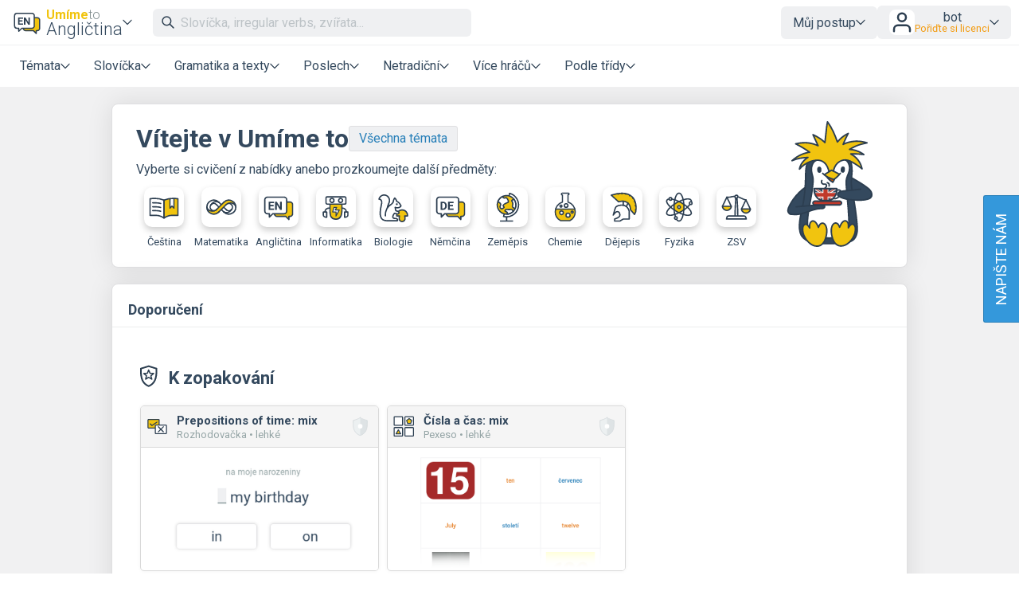

--- FILE ---
content_type: text/html; charset=UTF-8
request_url: https://www.umimeanglicky.cz/vyslovnost-verbs_communication-3-uroven?source=explicitExercise
body_size: 13630
content:

<!DOCTYPE html>
<html xmlns="http://www.w3.org/1999/xhtml" xml:lang="cs" lang="cs" dir="ltr" ><head>
    <title>Komunikace (slovesa) (těžké) – Výslovnost – Umíme to</title><meta name='description' content='Výslovnost' />
    <meta http-equiv='Content-Type' content='text/html; charset=UTF-8' />
    <meta content='width=device-width, initial-scale=1.0' name='viewport' />    
    <meta property='og:url' content='https://www.umimeanglicky.cz/vyslovnost-verbs_communication-3-uroven?source=explicitExercise' />
    <meta property='og:title' content='Komunikace (slovesa) (těžké) – Výslovnost – Umíme to'/>
    <meta property='og:image' content='https://www.umimeto.org/asset/global/ogimage/umime-og-image.png'>
    <meta property='og:image:type' content='image/png'><meta property='og:description' content='Výslovnost' />
<link rel='canonical' href='https://www.umimeanglicky.cz/vyslovnost-verbs_communication-3-uroven'>

    <link href="https://fonts.googleapis.com/css?family=Roboto:300,300i,400,400i,500,500i,700,700i&amp;subset=latin-ext"
          rel="stylesheet">
    <link href="https://fonts.googleapis.com/css2?family=Noto+Color+Emoji&display=swap" rel="stylesheet">
    <link rel='icon' type='image/png' sizes='192x192' href='https://www.umimeto.org/asset/global/img/subject-logos-bitmap/logo-anglictina.png'>
        <link rel='icon' type='image/png' sizes='32x32' href='https://www.umimeto.org/asset/global/img/subject-logos-bitmap/logo-anglictina-32.png'>
        <link rel='icon' type='image/png' sizes='16x16' href='https://www.umimeto.org/asset/global/img/subject-logos-bitmap/logo-anglictina-16.png'>
        <link rel='apple-touch-icon' type='image/png' href='https://www.umimeto.org/asset/global/img/subject-logos-bitmap/logo-anglictina-180.png'>
    <link rel="stylesheet" type="text/css" href="/css/header.css?d=16-26-14-28-01-2026">
    <link rel="stylesheet" type="text/css" href="/css/new-menu.css?d=16-04-12-28-01-2026">
    <link rel="stylesheet" type="text/css" href="/css/content.css?d=12-08-48-04-01-2026">
    <link rel="stylesheet" type="text/css" href="/css/elements.css?d=21-47-13-30-01-2026">
    <link rel="stylesheet" type="text/css" href="/css/footer.css?d=21-09-57-04-03-2025">
    <link rel="stylesheet" type="text/css" href="/css/texting.css?d=16-04-12-28-01-2026">
    <link rel="stylesheet" type="text/css" href="/css/forms.css?d=00-08-00-09-01-2026">
    <link rel="stylesheet" type="text/css" href="/css/dashboards.css?d=11-19-21-15-07-2025">
    <link rel="stylesheet" type="text/css" href="/css/preview.css?d=08-45-45-18-01-2026">
    <link rel="stylesheet" type="text/css" href="/css/writeus.css?d=11-08-16-30-10-2025">
    <script type="text/javascript" src="/javascript/jquery-3.5.1.min.js"></script>
    <script defer type="text/javascript" src="/javascript/search.js?d=21-47-13-30-01-2026"></script>
    <script defer type="text/javascript" src="/javascript/new-menu.js?d=08-16-54-15-12-2025"></script>

    <script>
  var system_shortcut = 'ua';  
  var deviceType = 'computer'; var cookieHash = 'pbxwtrjifbfzcsvyhlsxylrpevhpxunn';var user = '9639500';</script>
</head>

<body>
<header>
    <script>var tool_search_page_topic = 'Stránka tématu';var tool_search_page_exercise = 'Stránka cvičení';var tool_search_page = 'Stránka';var tool_search_faq = 'Časté dotazy';var tool_search_subject = 'Stránka předmětu';var tool_search_module = 'Výukový modul';var tool_search_exercise = 'Úloha';var tool_search_printable = 'Materiál k tisku';var tool_search_difficulty = 'úroveň';var tool_search_game = 'Hra';var tool_search_multiplayer = 'Více hráčů';var final_board_lehka = 'lehké'; var final_board_stredni = 'střední'; var final_board_tezka = 'těžké'; </script>
<!-- NOVÉ MENU -->
<nav class="menu-container ">
  <div class="menu-grid">
    <div class="menu-logo">
      <a class='flex-horizontal ai-center' href='/'><img style='height:36px;' src='https://www.umimeto.org/asset/global/img/logo-anglictina.svg' alt='Umíme anglicky' /></a><div class='menu-toggler display-only-narrow' type='mobile-subjects'>
        <button class='subject-button' data-href='/'>
        <span class='flex-vertical' style='gap: 4px'>
          <span style='color: var(--yellow); font-weight: bold; font-size: 16px; display: flex; flex-wrap: nowrap; gap: 4px'>Umíme<span style='font-weight: 300; color: #7f8c8d'>to</span></span>
          <span style='white-space: nowrap'>Angličtina</span>
        </span>
        </button>
        </div><div class='menu-dropdown-parent display-only-wide menu-subject-choice'>
        <button class='subject-button' data-href='/'>
        <span class='flex-vertical' style='gap: 4px'>
          <span style='color: var(--yellow); font-weight: bold; font-size: 16px; display: flex; flex-wrap: nowrap; gap: 4px'>Umíme<span style='font-weight: 300; color: #7f8c8d'>to</span></span>
          <span style='white-space: nowrap'>Angličtina</span>
        </span>
        </button>
        <div class='menu-dropdown-content menu-desktop-subjects-list'><div class='two-columns'><a href='https://www.umimecesky.cz/loginSSO2.php?cookieHash=pbxwtrjifbfzcsvyhlsxylrpevhpxunn'><img class='' src='https://www.umimeto.org/asset/global/img/logo-cestina.svg' />Čeština</a><a href='https://www.umimematiku.cz/loginSSO2.php?cookieHash=pbxwtrjifbfzcsvyhlsxylrpevhpxunn'><img class='' src='https://www.umimeto.org/asset/global/img/logo-matematika.svg' />Matematika</a><a href='https://www.umimeanglicky.cz/loginSSO2.php?cookieHash=pbxwtrjifbfzcsvyhlsxylrpevhpxunn'><img class='' src='https://www.umimeto.org/asset/global/img/logo-anglictina.svg' />Angličtina</a><a href='https://www.umimeinformatiku.cz/loginSSO2.php?cookieHash=pbxwtrjifbfzcsvyhlsxylrpevhpxunn'><img class='' src='https://www.umimeto.org/asset/global/img/logo-informatika.svg' />Informatika</a><a href='https://www.umimefakta.cz/biologie/loginSSO2.php?cookieHash=pbxwtrjifbfzcsvyhlsxylrpevhpxunn'><img class='' src='https://www.umimeto.org/asset/global/img/logo-biologie.svg' />Biologie</a><a href='https://www.umimenemecky.cz/loginSSO2.php?cookieHash=pbxwtrjifbfzcsvyhlsxylrpevhpxunn'><img class='' src='https://www.umimeto.org/asset/global/img/logo-nemcina.svg' />Němčina</a><a href='https://www.umimefakta.cz/zemepis/loginSSO2.php?cookieHash=pbxwtrjifbfzcsvyhlsxylrpevhpxunn'><img class='' src='https://www.umimeto.org/asset/global/img/logo-zemepis.svg' />Zeměpis</a><a href='https://www.umimefakta.cz/chemie/loginSSO2.php?cookieHash=pbxwtrjifbfzcsvyhlsxylrpevhpxunn'><img class='' src='https://www.umimeto.org/asset/global/img/logo-chemie.svg' />Chemie</a><a href='https://www.umimefakta.cz/dejepis/loginSSO2.php?cookieHash=pbxwtrjifbfzcsvyhlsxylrpevhpxunn'><img class='' src='https://www.umimeto.org/asset/global/img/logo-dejepis.svg' />Dějepis</a><a href='https://www.umimefakta.cz/fyzika/loginSSO2.php?cookieHash=pbxwtrjifbfzcsvyhlsxylrpevhpxunn'><img class='' src='https://www.umimeto.org/asset/global/img/logo-fyzika.svg' />Fyzika</a><a href='https://www.umimefakta.cz/zsv/loginSSO2.php?cookieHash=pbxwtrjifbfzcsvyhlsxylrpevhpxunn'><img class='' src='https://www.umimeto.org/asset/global/img/logo-zsv.svg' />ZSV</a></div><span class='divider'></span><a href='https://www.umimeto.org'><img class='' src='https://www.umimeto.org/asset/global/img/logo-umime.svg' /><span><span style='font-weight: bold; color: var(--yellow)'>Umíme</span> <span style='font-weight: 300'>to</span> – hlavní stránka</span></a></div></div>    </div>
    <div class="mobile-subjects">
      <div class='two-columns'><a href='https://www.umimecesky.cz/loginSSO2.php?cookieHash=pbxwtrjifbfzcsvyhlsxylrpevhpxunn'><img class='' src='https://www.umimeto.org/asset/global/img/logo-cestina.svg' />Čeština</a><a href='https://www.umimematiku.cz/loginSSO2.php?cookieHash=pbxwtrjifbfzcsvyhlsxylrpevhpxunn'><img class='' src='https://www.umimeto.org/asset/global/img/logo-matematika.svg' />Matematika</a><a href='https://www.umimeanglicky.cz/loginSSO2.php?cookieHash=pbxwtrjifbfzcsvyhlsxylrpevhpxunn'><img class='' src='https://www.umimeto.org/asset/global/img/logo-anglictina.svg' />Angličtina</a><a href='https://www.umimeinformatiku.cz/loginSSO2.php?cookieHash=pbxwtrjifbfzcsvyhlsxylrpevhpxunn'><img class='' src='https://www.umimeto.org/asset/global/img/logo-informatika.svg' />Informatika</a><a href='https://www.umimefakta.cz/biologie/loginSSO2.php?cookieHash=pbxwtrjifbfzcsvyhlsxylrpevhpxunn'><img class='' src='https://www.umimeto.org/asset/global/img/logo-biologie.svg' />Biologie</a><a href='https://www.umimenemecky.cz/loginSSO2.php?cookieHash=pbxwtrjifbfzcsvyhlsxylrpevhpxunn'><img class='' src='https://www.umimeto.org/asset/global/img/logo-nemcina.svg' />Němčina</a><a href='https://www.umimefakta.cz/zemepis/loginSSO2.php?cookieHash=pbxwtrjifbfzcsvyhlsxylrpevhpxunn'><img class='' src='https://www.umimeto.org/asset/global/img/logo-zemepis.svg' />Zeměpis</a><a href='https://www.umimefakta.cz/chemie/loginSSO2.php?cookieHash=pbxwtrjifbfzcsvyhlsxylrpevhpxunn'><img class='' src='https://www.umimeto.org/asset/global/img/logo-chemie.svg' />Chemie</a><a href='https://www.umimefakta.cz/dejepis/loginSSO2.php?cookieHash=pbxwtrjifbfzcsvyhlsxylrpevhpxunn'><img class='' src='https://www.umimeto.org/asset/global/img/logo-dejepis.svg' />Dějepis</a><a href='https://www.umimefakta.cz/fyzika/loginSSO2.php?cookieHash=pbxwtrjifbfzcsvyhlsxylrpevhpxunn'><img class='' src='https://www.umimeto.org/asset/global/img/logo-fyzika.svg' />Fyzika</a><a href='https://www.umimefakta.cz/zsv/loginSSO2.php?cookieHash=pbxwtrjifbfzcsvyhlsxylrpevhpxunn'><img class='' src='https://www.umimeto.org/asset/global/img/logo-zsv.svg' />ZSV</a></div><span class='divider'></span><a href='https://www.umimeto.org'><img class='' src='https://www.umimeto.org/asset/global/img/logo-umime.svg' /><span><span style='font-weight: bold; color: var(--yellow)'>Umíme</span> <span style='font-weight: 300'>to</span> – hlavní stránka</span></a>    </div>
    <div class="search">
      <span class="display-only-wide">
              <div class="search-field">
        <div class="search-field-inside">
          <img id="search-go" class="svg-icon" src="https://www.umimeto.org/asset/global/img/icons-umime/search.svg" />
          <input id="header-search-input" class="search-input" type="text" placeholder="Slovíčka, irregular verbs, zvířata..." autofocusa />
          <button id="search-remove"><img  class="svg-icon" src="https://www.umimeto.org/asset/global/img/icons-umime/remove.svg" /></button>
        </div>
        <div id="header-search-results" class="search-results">
        </div>
      </div>      </span>
    </div>
    <div class="mobile-icons-search-hamburger">
      <button id='menu-search-icon'><img src='https://www.umimeto.org/asset/global/img/icons-umime/search.svg' /></button>      <span class='flex-horizontal ai-center hamburger-avatar'><img src='https://www.umimeto.org/asset/global/img/icons-umime/user.svg' /></span><a class='menu-toggler' type='hamburger'><img src='https://www.umimeto.org/asset/global/img/icons-umime/menu-burger.svg'></a>    </div>
    <div class="user-items-account">
      
 <div class='menu-dropdown-parent'>
 <button>Můj postup</button>
 <div class='menu-dropdown-content'><a href='/personal-recommendation'><img class='svg-icon' src='https://www.umimeto.org/asset/global/img/icons-umime/repeat.svg'> Doporučení</a><a href='/personal-reinforce'><img class='svg-icon' src='https://www.umimeto.org/asset/global/img/icons-umime/rec-strenghten.svg'> K zopakování</a><a href='/personal-mistakes'><img class='svg-icon' src='https://www.umimeto.org/asset/global/img/icons-umime/mistakes.svg'> Nedávné chyby</a>
 </div>
 </div> 
           <div class="menu-dropdown-parent">
      <button class='login-button'>
        <img style="height: 32px; background-color:white; border-radius: var(--unit); padding: 1px" src="https://www.umimeto.org/asset/global/img/icons-umime/user.svg" />

        <span>
        <span>bot</span>
        <span class='menu-text small orange'>Pořiďte si licenci</span>        </span>
      </button>

      <div class="menu-dropdown-content right">
        <a class='to-central' href="https://www.umimeto.org/account-settings">
          <img class="svg-icon" src="https://www.umimeto.org/asset/global/img/icons-umime/user_dark.svg">
          Můj účet        </a>
        <a href="/profile/9639500">
          <img class="svg-icon" src="https://www.umimeto.org/asset/global/img/icons-umime/icon-stats.svg">
          Moje aktivita        </a>
        <a class='to-central' href="https://www.umimeto.org/index.php?p=account-licence-activation-new">
          <img class="svg-icon" src="https://www.umimeto.org/asset/global/img/icons-umime/star_alone.svg">
          Aktivace licence        </a>

        <a class="to-central" href="https://www.umimeto.org/student-class-overview">
          <img class="svg-icon" src="https://www.umimeto.org/asset/global/img/icons-umime/class_var2_add.svg">
          Připojení žáka do třídy        </a>

        <a class='to-central' href='https://www.umimeto.org/licence-personal-info'><img class='svg-icon' src='https://www.umimeto.org/asset/global/img/icons-umime/calendar.svg'>Pořiďte si licenci</a>
        
        <span class="divider"></span>
        <a href="/logoutAll.php">
          <img class="svg-icon" src="https://www.umimeto.org/asset/global/img/icons-umime/icon-logout.svg">
          Odhlásit se        </a>
      </div>
    </div>
  
    </div>
    <div class="regular-sections">
      
    <div class='menu-dropdown-parent'>
      <button class="toggler-button" class='menu-text'>Témata</button>
    <div class='menu-dropdown-content'>      
      <a href='/anglicka_slovicka'><img style='height:25px;' class='' src='https://www.umimeto.org/asset/system/ua/img/kc-icon/kc-icon-slovicka.svg' alt='Anglická slovíčka' />Anglická slovíčka</a><a href='/grammar'><img style='height:25px;' class='' src='https://www.umimeto.org/asset/system/ua/img/kc-icon/kc-icon-gramatika.svg' alt='Grammar' />Grammar</a><a href='/anglictina-cteni-poslech'><img style='height:25px;' class='' src='https://www.umimeto.org/asset/system/ua/img/kc-icon/kc-icon-cteni-poslech.svg' alt='Čtení a poslech' />Čtení a poslech</a><div class='divider'></div>      <a href="/dashboard-topic-overview">Všechna témata</a>
      <a href="/dashboard-news">Novinky</a>
    </div>
    </div>

  
      <div class='menu-dropdown-parent'>
          <button class='menu-text'>Slovíčka</button>
          
        <div class='menu-dropdown-content'><a  href='/slovicka'><img src='https://www.umimeto.org/asset/global/img/exercise-icons/icon-otazky-19.svg' alt='Výběr z možností'>Výběr z možností</a><a  href='/pexeso'><img src='https://www.umimeto.org/asset/global/img/exercise-icons/icon-pexeso-23.svg' alt='Pexeso'>Pexeso</a><a  href='/hlaskovani'><img src='https://www.umimeto.org/asset/global/img/exercise-icons/icon-hlaskovani-64.svg' alt='Hláskování'>Hláskování</a><a  href='/prekladatel'><img src='https://www.umimeto.org/asset/global/img/exercise-icons/icon-prekladatel-14.svg' alt='Zápis slovíček'>Zápis slovíček</a><a  href='/presouvani'><img src='https://www.umimeto.org/asset/global/img/exercise-icons/icon-presouvani-62.svg' alt='Přesouvání'>Přesouvání</a><a  href='/doplnovani-slovicek'><img src='https://www.umimeto.org/asset/global/img/exercise-icons/icon-fillin-60.svg' alt='Slova ve větách'>Slova ve větách</a><a  href='/krizovky'><img src='https://www.umimeto.org/asset/global/img/exercise-icons/icon-krizovky-55.svg' alt='Křížovky'>Křížovky</a><a  href='/scrabble'><img src='https://www.umimeto.org/asset/global/img/exercise-icons/icon-presmycky-56.svg' alt='Přesmyčky'>Přesmyčky</a>
        </div>
      </div>
      <div class='menu-dropdown-parent'>
          <button class='menu-text'>Gramatika a texty</button>
          
        <div class='menu-dropdown-content'><a  href='/nova-doplnovacka'><img src='https://www.umimeto.org/asset/global/img/exercise-icons/icon-rozh-26.svg' alt='Rozhodovačka'>Rozhodovačka</a><a  href='/stavba-vet'><img src='https://www.umimeto.org/asset/global/img/exercise-icons/icon-vety-20.svg' alt='Stavba vět'>Stavba vět</a><a  href='/vpisovacka'><img src='https://www.umimeto.org/asset/global/img/exercise-icons/icon-vpis-22.svg' alt='Vpisování'>Vpisování</a><a  href='/porozumeni'><img src='https://www.umimeto.org/asset/global/img/exercise-icons/icon-cteni-46.svg' alt='Čtení s porozuměním'>Čtení s porozuměním</a><a  href='/diktaty'><img src='https://www.umimeto.org/asset/global/img/exercise-icons/icon-diktaty-3.svg' alt='Doplňování textu'>Doplňování textu</a><a  href='/chat'><img src='https://www.umimeto.org/asset/global/img/exercise-icons/icon-chat-41.svg' alt='Chat'>Chat</a><a  href='/rozrazovacka'><img src='https://www.umimeto.org/asset/global/img/exercise-icons/icon-rozraz-11.svg' alt='Rozřazovačka'>Rozřazovačka</a><a  href='/vtipy-nove'><img src='https://www.umimeto.org/asset/global/img/exercise-icons/icon-vtipy-6.svg' alt='Anglické vtipy'>Anglické vtipy</a>
        </div>
      </div>
      <div class='menu-dropdown-parent'>
          <button class='menu-text'>Poslech</button>
          
        <div class='menu-dropdown-content'><a  href='/poslech-slovicek'><img src='https://www.umimeto.org/asset/global/img/exercise-icons/icon-pickone-50.svg' alt='Poslech slovíček'>Poslech slovíček</a><a  href='/poslech'><img src='https://www.umimeto.org/asset/global/img/exercise-icons/icon-poslech-32.svg' alt='Poslech vět'>Poslech vět</a><a  href='/poslech-s-porozumenim'><img src='https://www.umimeto.org/asset/global/img/exercise-icons/icon-cteni2-61.svg' alt='Poslech s porozuměním'>Poslech s porozuměním</a>
        </div>
      </div>
      <div class='menu-dropdown-parent'>
          <button class='menu-text'>Netradiční</button>
          
        <div class='menu-dropdown-content'><a  href='/roboti'><img src='https://www.umimeto.org/asset/global/img/exercise-icons/icon-roboti-7.svg' alt='Roboti'>Roboti</a><a  href='/strilecka'><img src='https://www.umimeto.org/asset/global/img/exercise-icons/icon-strilecka-8.svg' alt='Střílečka'>Střílečka</a><a  href='/tetris'><img src='https://www.umimeto.org/asset/global/img/exercise-icons/icon-tetris-9.svg' alt='Tetris'>Tetris</a><a  href='/priserky-prehled'><img src='https://www.umimeto.org/asset/global/img/exercise-icons/icon-priserky-16.svg' alt='Příšerky'>Příšerky</a>
        </div>
      </div>
      <div class='menu-dropdown-parent'>
          <button class='menu-text'>Více hráčů</button>
          
        <div class='menu-dropdown-content'><a  href='/odkryvacka'><img src='https://www.umimeto.org/asset/global/img/exercise-icons/icon-odkryvacka-51.svg' alt='Odkrývačka'>Odkrývačka</a><a  href='/zavody'><img src='https://www.umimeto.org/asset/global/img/exercise-icons/icon-zavody-10.svg' alt='Závody'>Závody</a><a  href='/uzemicka'><img src='https://www.umimeto.org/asset/global/img/exercise-icons/icon-uzemicka-18.svg' alt='Územíčka'>Územíčka</a><a  href='/tymovka'><img src='https://www.umimeto.org/asset/global/img/exercise-icons/icon-tymovka-12.svg' alt='Týmovka'>Týmovka</a><a  href='/hadani-a-malovani'><img src='https://www.umimeto.org/asset/global/img/exercise-icons/icon-hadani-malovani-65.svg' alt='Hádání a malování'>Hádání a malování</a>
        </div>
      </div><div class='menu-dropdown-parent'>
              <button class='menu-text'>Podle třídy</button>
              
            <div class='menu-dropdown-content'><a href='/anglictina-2-trida'>2. třída</a><a href='/anglictina-3-trida'>3. třída</a><a href='/anglictina-4-trida'>4. třída</a><a href='/anglictina-5-trida'>5. třída</a><a href='/anglictina-6-trida'>6. třída</a><a href='/anglictina-7-trida'>7. třída</a><a href='/anglictina-8-trida'>8. třída</a><a href='/anglictina-9-trida'>9. třída</a><a href='/anglictina-stredni-skola-1'>1. střední škola</a><a href='/anglictina-stredni-skola-2'>2. střední škola</a><a href='/anglictina-stredni-skola-3'>3. střední škola</a><a href='/anglictina-stredni-skola-4'>4. střední škola</a></div></div>
    </div>
    <div class="writeus">
      <a class='napiste-nam-mobile' href='javascript:void(0)'>Napište nám</a>    </div>
  </div>
</nav>

<div class='overlayLayerSearch'><div class='flex-horizontal jc-flex-start ai-center nowrap'><img style='margin:5px; height:32px;' src='https://www.umimeto.org/asset/global/img/logo-anglictina.svg' /><input autocomplete='off' id='page-search-input-mobile' class='search-input' type='text' placeholder='Slovíčka, irregular verbs, zvířata...' autofocus /><span id='mobile-search-cancel' style='padding:7px 7px; background-color:white;'><img style='margin:10px; height:16px;' class='svg-icon' src= 'https://www.umimeto.org/asset/global/img/icons-umime/remove.svg' /></span></div><div id='page-search-results-mobile' class='search-results'></div></div></header>

<div id='content'>

<style>
.content-stripe{
  background-image: url('https://www.umimeto.org/asset/global/img/kniha.png');
  background-image: url('https://www.umimeto.org/asset/global/img/postava5.png');
  background-size: 200px auto;  
  background-position:right 30px bottom;
  background-repeat: no-repeat;
  padding-bottom: 250px;
  max-width: 1010px;  
}

@media screen and (max-width: 800px) {
  /* start of large tablet styles */
  .content-box .search-input{  
    width:350px;
  }
}

@media screen and (max-width: 550px) {  
  /* na mobilech kazdy treti doporuceni skryju */
  #content .recommendations .recs-box:nth-child(3n){      
    display: none;
  }
  #content .mobileHide{
    display: none;
  }
}

#content .message{
 margin-top:0px;
}

#content .dropdown_fade {
    position: relative;
    display: inline-block;  
}

#content .dropdown_fade .preview-box{
  box-shadow: 0px 0px 0px 0px rgba(0,0,0,0);
  margin:0px;
  border:0px solid black;
}

#content #avatar-box .exercise-button{
  /* margin:4px; */
  margin: 0;
  width: auto;
  min-width: 70px;
  font-size: 13px;  
}
#content #avatar-box .exercise-button img{
  height: 50px;
  margin-bottom: 10px;
}  
</style>

<!-- protoze napoustim bary v last 7 dni -->
<script type='text/javascript' src='/javascript/jquery-ui.min.js'></script>
<link rel="stylesheet" type="text/css" href="/css/emoji.css?d=21-09-57-04-03-2025">
<script type='text/javascript' src='/javascript/emoji.js?d=21-09-57-04-03-2025'></script>
  
<div class='content-stripe'>


        <style>
          div.message div.interaction
          {
              display: flex;
              float: right;
              height: 100%;
              align-items: top;
          }          
          div.message .message-close
          {
              color: rgb(190,190,190);
              font-size: 50px;
              cursor: pointer;
          }
          div.message .message-close:hover
          {
              color: red;
          }
          
          div.message span
          {
              width: 100%;
          }

        </style>
        <script>
$(window).on('load', function(){
    var message_link_clicked = false;
    $('.message-content').click(function(){
        var message_id = $(this).data('id');
        $.ajax
        ({ 
            url: 'https://www.umimeanglicky.cz/ajax/messages.php',
            data: {"message_id": message_id, "interaction": "read"},
            type: 'post',
            success: function(result){}
        });
    });

    $('.message-content a').click(function(){
        if (message_link_clicked) return true;
        message_link_clicked = true;
        var message_id = $(this).parent.data('id');
        $.ajax
        ({ 
            url: 'https://www.umimeanglicky.cz/ajax/messages.php',
            data: {"message_id": message_id, "interaction": "read"},
            type: 'post',
            success: function(result){
                $(this).click();
            }
        });
        return false;
    });
    $('.message-close').click(function(){
        var message_id = $(this).data('id');
        var message = document.getElementById('message_'+message_id);
        if (message) message.style.display = 'none';
        $.ajax
        ({ 
            url: 'https://www.umimeanglicky.cz/ajax/messages.php',
            data: {"message_id": message_id, "interaction": "closed"},
            type: 'post',
            success: function(result){}
        });
    });
});
</script>
        <div id='avatar-box' class='content-box flex-horizontal jc-space-between ai-center nowrap'><span style='border:0px solid red; flex-grow: 1; padding-right: 15px;'><span style='margin-bottom: 5px;' class='flex-horizontal jc-flex-start ai-center wrap gap-1'><h1 class='m-0'>Vítejte v Umíme to</h1><div class='flex-horizontal jc-flex-start ai-center gap-1'><a class='tlacitko secondary2 medium' href='/dashboard-topic-overview' style='text-wrap: nowrap'>Všechna témata</a></div></span><p style='margin-bottom:10px;'>Vyberte si cvičení z nabídky anebo prozkoumejte další předměty:</p><div class='homepage-subjects-grid' ><a class='exercise-button' href='https://www.umimecesky.cz'><img src='https://www.umimeto.org/asset/global/img/logo-cestina.svg'>Čeština</a><a class='exercise-button' href='https://www.umimematiku.cz'><img src='https://www.umimeto.org/asset/global/img/logo-matematika.svg'>Matematika</a><a class='exercise-button' href='https://www.umimeanglicky.cz'><img src='https://www.umimeto.org/asset/global/img/logo-anglictina.svg'>Angličtina</a><a class='exercise-button' href='https://www.umimeinformatiku.cz'><img src='https://www.umimeto.org/asset/global/img/logo-informatika.svg'>Informatika</a><a class='exercise-button' href='https://www.umimefakta.cz/biologie'><img src='https://www.umimeto.org/asset/global/img/logo-biologie.svg'>Biologie</a><a class='exercise-button' href='https://www.umimenemecky.cz'><img src='https://www.umimeto.org/asset/global/img/logo-nemcina.svg'>Němčina</a><a class='exercise-button' href='https://www.umimefakta.cz/zemepis'><img src='https://www.umimeto.org/asset/global/img/logo-zemepis.svg'>Zeměpis</a><a class='exercise-button' href='https://www.umimefakta.cz/chemie'><img src='https://www.umimeto.org/asset/global/img/logo-chemie.svg'>Chemie</a><a class='exercise-button' href='https://www.umimefakta.cz/dejepis'><img src='https://www.umimeto.org/asset/global/img/logo-dejepis.svg'>Dějepis</a><a class='exercise-button' href='https://www.umimefakta.cz/fyzika'><img src='https://www.umimeto.org/asset/global/img/logo-fyzika.svg'>Fyzika</a><a class='exercise-button' href='https://www.umimefakta.cz/zsv'><img src='https://www.umimeto.org/asset/global/img/logo-zsv.svg'>ZSV</a></div></span><div class='mobileHide'><img src='https://www.umimeto.org/asset/global/img/maskot/maskot-ua.svg' style='height: 160px' /></div></div><div class='content-box flex-vertical gap-1 jc-space-between ai-stretch nowrap hide-when-empty'></div><div class='content-box' style='margin-top:0px;'><div class='content-box-title-small'><h3>Doporučení</h3></div><span class='flex-horizontal jc-flex-start ai-center nowrap'><img src='https://www.umimeto.org/asset/global/img/icons-umime/rec-strenghten.svg' style='margin-right:10px; margin-top:5px;' /><h2 class=''>K zopakování </h2></span><div class='recommendations'><span><a class='preview-box-png' href='/ajax/recommendation-middle.php?user=9639500&recommendation=127439278&cookieHash=pbxwtrjifbfzcsvyhlsxylrpevhpxunn&where=https%3A%2F%2Fwww.umimeanglicky.cz%2Fnova-doplnovacka-prepositions-of-time-1'><span class='upper-bar line'><span class='flex-horizontal jc-flex-start ai-center'><img src='https://www.umimeto.org/asset/global/img/exercise-icons/icon-rozh-26.svg' alt='Rozhodovačka' /><span><h3>Prepositions of time: mix</h3><p>Rozhodovačka •&nbsp;lehké </p></span></span><medal class='medium'><img src='https://www.umimeto.org/asset/global/img/badges/shield-inactive.svg' alt=''/></medal></span><img src='https://www.umimeto.org/asset/system/ua/previews/exercise-26/ps_preview_3473.png' onerror="this.onerror=null; this.src='https://www.umimeto.org/asset/global/img/preview-placeholder.png'" alt='Prepositions of time: mix' /></a></span><span><a class='preview-box-png' href='/ajax/recommendation-middle.php?user=9639500&recommendation=127439279&cookieHash=pbxwtrjifbfzcsvyhlsxylrpevhpxunn&where=https%3A%2F%2Fwww.umimeanglicky.cz%2Fpexeso-cisla-cas-mix-1'><span class='upper-bar line'><span class='flex-horizontal jc-flex-start ai-center'><img src='https://www.umimeto.org/asset/global/img/exercise-icons/icon-pexeso-23.svg' alt='Pexeso' /><span><h3>Čísla a čas: mix</h3><p>Pexeso •&nbsp;lehké </p></span></span><medal class='medium'><img src='https://www.umimeto.org/asset/global/img/badges/shield-inactive.svg' alt=''/></medal></span><img src='https://www.umimeto.org/asset/system/ua/previews/exercise-23/ps_preview_1714.png' onerror="this.onerror=null; this.src='https://www.umimeto.org/asset/global/img/preview-placeholder.png'" alt='Čísla a čas: mix' /></a></span></div><span class='flex-horizontal jc-flex-start ai-center nowrap'><img src='https://www.umimeto.org/asset/global/img/icons-umime/rec-follow-chain.svg' style='margin-right:10px; margin-top:5px;' /><h2 class=''>Navazující </h2></span><div class='recommendations'><span><a class='preview-box-png' href='/ajax/recommendation-middle.php?user=9639500&recommendation=127439280&cookieHash=pbxwtrjifbfzcsvyhlsxylrpevhpxunn&where=https%3A%2F%2Fwww.umimeanglicky.cz%2Freading-pictures'><span class='upper-bar line'><span class='flex-horizontal jc-flex-start ai-center'><img src='https://www.umimeto.org/asset/global/img/exercise-icons/icon-cteni-46.svg' alt='Čtení s porozuměním' /><span><h3>Pictures: Children</h3><p>Čtení s porozuměním</p></span></span><img style='height:25px; margin-right:5px;' src='https://www.umimeto.org/asset/global/img/badges/crystal-yellow-inactive.svg' alt='' /></span><img src='https://www.umimeto.org/asset/system/ua/previews/exercise-46/ps_preview_2795.png' onerror="this.onerror=null; this.src='https://www.umimeto.org/asset/global/img/preview-placeholder.png'" alt='Pictures: Children' /></a></span><span><a class='preview-box-png' href='/ajax/recommendation-middle.php?user=9639500&recommendation=127439281&cookieHash=pbxwtrjifbfzcsvyhlsxylrpevhpxunn&where=https%3A%2F%2Fwww.umimeanglicky.cz%2Freading-family'><span class='upper-bar line'><span class='flex-horizontal jc-flex-start ai-center'><img src='https://www.umimeto.org/asset/global/img/exercise-icons/icon-cteni-46.svg' alt='Čtení s porozuměním' /><span><h3>Family</h3><p>Čtení s porozuměním</p></span></span></span><img src='https://www.umimeto.org/asset/system/ua/previews/exercise-46/ps_preview_1909.png' onerror="this.onerror=null; this.src='https://www.umimeto.org/asset/global/img/preview-placeholder.png'" alt='Family' /></a></span><span><a class='preview-box-png' href='/ajax/recommendation-middle.php?user=9639500&recommendation=127439282&cookieHash=pbxwtrjifbfzcsvyhlsxylrpevhpxunn&where=https%3A%2F%2Fwww.umimeanglicky.cz%2Freading-people-photos'><span class='upper-bar line'><span class='flex-horizontal jc-flex-start ai-center'><img src='https://www.umimeto.org/asset/global/img/exercise-icons/icon-cteni-46.svg' alt='Čtení s porozuměním' /><span><h3>People</h3><p>Čtení s porozuměním</p></span></span><img style='height:25px; margin-right:5px;' src='https://www.umimeto.org/asset/global/img/badges/crystal-yellow-inactive.svg' alt='' /></span><img src='https://www.umimeto.org/asset/system/ua/previews/exercise-46/ps_preview_2825.png' onerror="this.onerror=null; this.src='https://www.umimeto.org/asset/global/img/preview-placeholder.png'" alt='People' /></a></span><span><a class='preview-box-png' href='/ajax/recommendation-middle.php?user=9639500&recommendation=127439283&cookieHash=pbxwtrjifbfzcsvyhlsxylrpevhpxunn&where=https%3A%2F%2Fwww.umimeanglicky.cz%2Fdoplnovacka-past-simple-continuous-1'><span class='upper-bar line'><span class='flex-horizontal jc-flex-start ai-center'><img src='https://www.umimeto.org/asset/global/img/exercise-icons/icon-rozh-26.svg' alt='Rozhodovačka' /><span><h3>Past simple vs. past continuous</h3><p>Rozhodovačka •&nbsp;lehké </p></span></span><medal class='medium'><img src='https://www.umimeto.org/asset/global/img/badges/shield-inactive.svg' alt=''/></medal></span><img src='https://www.umimeto.org/asset/system/ua/previews/exercise-26/ps_preview_3273.png' onerror="this.onerror=null; this.src='https://www.umimeto.org/asset/global/img/preview-placeholder.png'" alt='Past simple vs. past continuous' /></a></span><span><a class='preview-box-png' href='/ajax/recommendation-middle.php?user=9639500&recommendation=127439284&cookieHash=pbxwtrjifbfzcsvyhlsxylrpevhpxunn&where=https%3A%2F%2Fwww.umimeanglicky.cz%2Fvpisovacka-present-simple-vs-continuous-1-uroven'><span class='upper-bar line'><span class='flex-horizontal jc-flex-start ai-center'><img src='https://www.umimeto.org/asset/global/img/exercise-icons/icon-vpis-22.svg' alt='Vpisování' /><span><h3>Present simple vs. present continuous</h3><p>Vpisování •&nbsp;lehké </p></span></span><medal class='medium'><img src='https://www.umimeto.org/asset/global/img/badges/shield-inactive.svg' alt=''/></medal></span><img src='https://www.umimeto.org/asset/system/ua/previews/exercise-22/ps_preview_1908.png' onerror="this.onerror=null; this.src='https://www.umimeto.org/asset/global/img/preview-placeholder.png'" alt='Present simple vs. present continuous' /></a></span><span><a class='preview-box-png' href='/ajax/recommendation-middle.php?user=9639500&recommendation=127439285&cookieHash=pbxwtrjifbfzcsvyhlsxylrpevhpxunn&where=https%3A%2F%2Fwww.umimeanglicky.cz%2Fslovicka-prostor-a-mista-mix-2-uroven'><span class='upper-bar line'><span class='flex-horizontal jc-flex-start ai-center'><img src='https://www.umimeto.org/asset/global/img/exercise-icons/icon-otazky-19.svg' alt='Výběr z možností' /><span><h3>Místa a stavby: mix</h3><p>Výběr z možností •&nbsp;střední </p></span></span><medal class='medium'><img src='https://www.umimeto.org/asset/global/img/badges/shield-inactive.svg' alt=''/></medal></span><img src='https://www.umimeto.org/asset/system/ua/previews/exercise-19/ps_preview_1662.png' onerror="this.onerror=null; this.src='https://www.umimeto.org/asset/global/img/preview-placeholder.png'" alt='Místa a stavby: mix' /></a></span></div><span class='flex-horizontal jc-flex-start ai-center nowrap'><img src='https://www.umimeto.org/asset/global/img/icons-umime/icon-rec-explore.svg' style='margin-right:10px; margin-top:5px;' /><h2 class=''>Objevování </h2></span><div class='recommendations'><span><a class='preview-box-png' href='/ajax/recommendation-middle.php?user=9639500&recommendation=127439286&cookieHash=pbxwtrjifbfzcsvyhlsxylrpevhpxunn&where=https%3A%2F%2Fwww.umimeanglicky.cz%2Fkrizovky-slovicka-zvirata'><span class='upper-bar line'><span class='flex-horizontal jc-flex-start ai-center'><img src='https://www.umimeto.org/asset/global/img/exercise-icons/icon-krizovky-55.svg' alt='Křížovky' /><span><h3>Zvířata</h3><p>Křížovky</p></span></span><img style='height:25px; margin-right:5px;' src='https://www.umimeto.org/asset/global/img/badges/crystal-half-1-full.svg' alt='' /></span><img src='https://www.umimeto.org/asset/system/ua/previews/exercise-55/ps_preview_1898.png' onerror="this.onerror=null; this.src='https://www.umimeto.org/asset/global/img/preview-placeholder.png'" alt='Zvířata' /></a></span><span><a class='preview-box-png' href='/ajax/recommendation-middle.php?user=9639500&recommendation=127439287&cookieHash=pbxwtrjifbfzcsvyhlsxylrpevhpxunn&where=https%3A%2F%2Fwww.umimeanglicky.cz%2Fstavba-vet-present-simple-tense-to-be-1-uroven'><span class='upper-bar line'><span class='flex-horizontal jc-flex-start ai-center'><img src='https://www.umimeto.org/asset/global/img/exercise-icons/icon-vety-20.svg' alt='Stavba vět' /><span><h3>To have, to be in present simple</h3><p>Stavba vět •&nbsp;lehké </p></span></span><medal class='medium'><img src='https://www.umimeto.org/asset/global/img/badges/shield-inactive.svg' alt=''/></medal></span><img src='https://www.umimeto.org/asset/system/ua/previews/exercise-20/ps_preview_424.png' onerror="this.onerror=null; this.src='https://www.umimeto.org/asset/global/img/preview-placeholder.png'" alt='To have, to be in present simple' /></a></span><span><a class='preview-box-png' href='/ajax/recommendation-middle.php?user=9639500&recommendation=127439288&cookieHash=pbxwtrjifbfzcsvyhlsxylrpevhpxunn&where=https%3A%2F%2Fwww.umimeanglicky.cz%2Fposlech-slovicek-colors-1-uroven'><span class='upper-bar line'><span class='flex-horizontal jc-flex-start ai-center'><img src='https://www.umimeto.org/asset/global/img/exercise-icons/icon-pickone-50.svg' alt='Poslech slovíček' /><span><h3>Barvy</h3><p>Poslech slovíček •&nbsp;lehké </p></span></span><medal class='medium'><img src='https://www.umimeto.org/asset/global/img/badges/shield-0.svg' alt=''/></medal></span><img src='https://www.umimeto.org/asset/system/ua/previews/exercise-50/ps_preview_2108.png' onerror="this.onerror=null; this.src='https://www.umimeto.org/asset/global/img/preview-placeholder.png'" alt='Barvy' /></a></span><span><a class='preview-box-png' href='/ajax/recommendation-middle.php?user=9639500&recommendation=127439289&cookieHash=pbxwtrjifbfzcsvyhlsxylrpevhpxunn&where=https%3A%2F%2Fwww.umimeanglicky.cz%2Fdoplnovacka-present-simple-vs-present-continuous'><span class='upper-bar line'><span class='flex-horizontal jc-flex-start ai-center'><img src='https://www.umimeto.org/asset/global/img/exercise-icons/icon-rozh-26.svg' alt='Rozhodovačka' /><span><h3>Present simple vs. present continuous</h3><p>Rozhodovačka •&nbsp;střední </p></span></span><medal class='medium'><img src='https://www.umimeto.org/asset/global/img/badges/shield-1.svg' alt=''/></medal></span><img src='https://www.umimeto.org/asset/system/ua/previews/exercise-26/ps_preview_1892.png' onerror="this.onerror=null; this.src='https://www.umimeto.org/asset/global/img/preview-placeholder.png'" alt='Present simple vs. present continuous' /></a></span><span><a class='preview-box-png' href='/ajax/recommendation-middle.php?user=9639500&recommendation=127439290&cookieHash=pbxwtrjifbfzcsvyhlsxylrpevhpxunn&where=https%3A%2F%2Fwww.umimeanglicky.cz%2Fdoplnovacka-past-simple-irregular-verbs-2-uroven'><span class='upper-bar line'><span class='flex-horizontal jc-flex-start ai-center'><img src='https://www.umimeto.org/asset/global/img/exercise-icons/icon-rozh-26.svg' alt='Rozhodovačka' /><span><h3>Past simple tense (irregular verbs)</h3><p>Rozhodovačka •&nbsp;střední </p></span></span><medal class='medium'><img src='https://www.umimeto.org/asset/global/img/badges/shield-inactive.svg' alt=''/></medal></span><img src='https://www.umimeto.org/asset/system/ua/previews/exercise-26/ps_preview_364.png' onerror="this.onerror=null; this.src='https://www.umimeto.org/asset/global/img/preview-placeholder.png'" alt='Past simple tense (irregular verbs)' /></a></span><span><a class='preview-box-png' href='/ajax/recommendation-middle.php?user=9639500&recommendation=127439291&cookieHash=pbxwtrjifbfzcsvyhlsxylrpevhpxunn&where=https%3A%2F%2Fwww.umimeanglicky.cz%2Fposlech-s-porozumenim-obrazky-deti'><span class='upper-bar line'><span class='flex-horizontal jc-flex-start ai-center'><img src='https://www.umimeto.org/asset/global/img/exercise-icons/icon-cteni2-61.svg' alt='Poslech s porozuměním' /><span><h3>Pictures: Children</h3><p>Poslech s porozuměním</p></span></span><img style='height:25px; margin-right:5px;' src='https://www.umimeto.org/asset/global/img/badges/crystal-yellow-inactive.svg' alt='' /></span><img src='https://www.umimeto.org/asset/system/ua/previews/exercise-61/ps_preview_2860.png' onerror="this.onerror=null; this.src='https://www.umimeto.org/asset/global/img/preview-placeholder.png'" alt='Pictures: Children' /></a></span></div></div><div class='content-box'><div class='content-box-title-small'><h3>Ukázky z jiného předmětu</h3></div><span class='flex-horizontal jc-flex-start ai-center'><img style='height:35px; margin-right:10px; margin-top:5px;' src='https://www.umimeto.org/asset/global/img/logo-chemie.svg' alt='Chemie'/><h2 class='nomargina'><span class='logo-second'>Chemie</span> </h2></span><span><a class='preview-box-png' href='https://www.umimefakta.cz/chemie/prekladatel-znacky-prvku-1'><span class='upper-bar line'><span class='flex-horizontal jc-flex-start ai-center'><img src='https://www.umimeto.org/asset/global/img/exercise-icons/icon-prekladatel-14.svg' alt='Zápis slovíček' /><span><h3>Prvky: značky</h3><p>Zápis slovíček •&nbsp;lehké </p></span></span><medal class='medium'><img src='https://www.umimeto.org/asset/global/img/badges/shield-inactive.svg' alt=''/></medal></span><img src='https://www.umimeto.org/asset/system/uf/previews/exercise-14/ps_preview_4580.png' onerror="this.onerror=null; this.src='https://www.umimeto.org/asset/global/img/preview-placeholder.png'" alt='Prvky: značky' /></a></span> <span><a class='preview-box-png' href='https://www.umimefakta.cz/chemie/otazky-znacky-chemickych-prvku-2'><span class='upper-bar line'><span class='flex-horizontal jc-flex-start ai-center'><img src='https://www.umimeto.org/asset/global/img/exercise-icons/icon-otazky-19.svg' alt='Výběr z možností' /><span><h3>Prvky: značky</h3><p>Výběr z možností •&nbsp;střední </p></span></span><medal class='medium'><img src='https://www.umimeto.org/asset/global/img/badges/shield-inactive.svg' alt=''/></medal></span><img src='https://www.umimeto.org/asset/system/uf/previews/exercise-19/ps_preview_4585.png' onerror="this.onerror=null; this.src='https://www.umimeto.org/asset/global/img/preview-placeholder.png'" alt='Prvky: značky' /></a></span> <span><a class='preview-box-png' href='https://www.umimefakta.cz/chemie/otazky-znacky-chemickych-prvku-1'><span class='upper-bar line'><span class='flex-horizontal jc-flex-start ai-center'><img src='https://www.umimeto.org/asset/global/img/exercise-icons/icon-otazky-19.svg' alt='Výběr z možností' /><span><h3>Prvky: značky</h3><p>Výběr z možností •&nbsp;lehké </p></span></span><medal class='medium'><img src='https://www.umimeto.org/asset/global/img/badges/shield-inactive.svg' alt=''/></medal></span><img src='https://www.umimeto.org/asset/system/uf/previews/exercise-19/ps_preview_4584.png' onerror="this.onerror=null; this.src='https://www.umimeto.org/asset/global/img/preview-placeholder.png'" alt='Prvky: značky' /></a></span></div><div class='content-box'><div class='content-box-title-small'><h3>Zvolte si úlohu</h3></div><div class='lineHeader'><h2>Slovíčka</h2> <div class='line'></div> </div><a  class='exercise-button' href='/slovicka'><img src='https://www.umimeto.org/asset/global/img/exercise-icons/icon-otazky-19.svg'>Výběr z možností</a><a  class='exercise-button' href='/pexeso'><img src='https://www.umimeto.org/asset/global/img/exercise-icons/icon-pexeso-23.svg'>Pexeso</a><a  class='exercise-button' href='/hlaskovani'><img src='https://www.umimeto.org/asset/global/img/exercise-icons/icon-hlaskovani-64.svg'>Hláskování</a><a  class='exercise-button' href='/prekladatel'><img src='https://www.umimeto.org/asset/global/img/exercise-icons/icon-prekladatel-14.svg'>Zápis slovíček</a><a  class='exercise-button' href='/presouvani'><img src='https://www.umimeto.org/asset/global/img/exercise-icons/icon-presouvani-62.svg'>Přesouvání</a><a  class='exercise-button' href='/doplnovani-slovicek'><img src='https://www.umimeto.org/asset/global/img/exercise-icons/icon-fillin-60.svg'>Slova ve větách</a><a  class='exercise-button' href='/krizovky'><img src='https://www.umimeto.org/asset/global/img/exercise-icons/icon-krizovky-55.svg'>Křížovky</a><a  class='exercise-button' href='/scrabble'><img src='https://www.umimeto.org/asset/global/img/exercise-icons/icon-presmycky-56.svg'>Přesmyčky</a><div class='lineHeader'><h2>Gramatika a texty</h2> <div class='line'></div> </div><a  class='exercise-button' href='/nova-doplnovacka'><img src='https://www.umimeto.org/asset/global/img/exercise-icons/icon-rozh-26.svg'>Rozhodovačka</a><a  class='exercise-button' href='/stavba-vet'><img src='https://www.umimeto.org/asset/global/img/exercise-icons/icon-vety-20.svg'>Stavba vět</a><a  class='exercise-button' href='/vpisovacka'><img src='https://www.umimeto.org/asset/global/img/exercise-icons/icon-vpis-22.svg'>Vpisování</a><a  class='exercise-button' href='/porozumeni'><img src='https://www.umimeto.org/asset/global/img/exercise-icons/icon-cteni-46.svg'>Čtení s porozuměním</a><a  class='exercise-button' href='/diktaty'><img src='https://www.umimeto.org/asset/global/img/exercise-icons/icon-diktaty-3.svg'>Doplňování textu</a><a  class='exercise-button' href='/chat'><img src='https://www.umimeto.org/asset/global/img/exercise-icons/icon-chat-41.svg'>Chat</a><a  class='exercise-button' href='/rozrazovacka'><img src='https://www.umimeto.org/asset/global/img/exercise-icons/icon-rozraz-11.svg'>Rozřazovačka</a><a  class='exercise-button' href='/vtipy-nove'><img src='https://www.umimeto.org/asset/global/img/exercise-icons/icon-vtipy-6.svg'>Anglické vtipy</a><div class='lineHeader'><h2>Poslech</h2> <div class='line'></div> </div><a  class='exercise-button' href='/poslech-slovicek'><img src='https://www.umimeto.org/asset/global/img/exercise-icons/icon-pickone-50.svg'>Poslech slovíček</a><a  class='exercise-button' href='/poslech'><img src='https://www.umimeto.org/asset/global/img/exercise-icons/icon-poslech-32.svg'>Poslech vět</a><a  class='exercise-button' href='/poslech-s-porozumenim'><img src='https://www.umimeto.org/asset/global/img/exercise-icons/icon-cteni2-61.svg'>Poslech s porozuměním</a><div class='lineHeader'><h2>Netradiční</h2> <div class='line'></div> </div><a  class='exercise-button' href='/roboti'><img src='https://www.umimeto.org/asset/global/img/exercise-icons/icon-roboti-7.svg'>Roboti</a><a  class='exercise-button' href='/strilecka'><img src='https://www.umimeto.org/asset/global/img/exercise-icons/icon-strilecka-8.svg'>Střílečka</a><a  class='exercise-button' href='/tetris'><img src='https://www.umimeto.org/asset/global/img/exercise-icons/icon-tetris-9.svg'>Tetris</a><a  class='exercise-button' href='/priserky-prehled'><img src='https://www.umimeto.org/asset/global/img/exercise-icons/icon-priserky-16.svg'>Příšerky</a><div class='lineHeader'><h2>Více hráčů</h2> <div class='line'></div> </div><a  class='exercise-button' href='/odkryvacka'><img src='https://www.umimeto.org/asset/global/img/exercise-icons/icon-odkryvacka-51.svg'>Odkrývačka</a><a  class='exercise-button' href='/zavody'><img src='https://www.umimeto.org/asset/global/img/exercise-icons/icon-zavody-10.svg'>Závody</a><a  class='exercise-button' href='/uzemicka'><img src='https://www.umimeto.org/asset/global/img/exercise-icons/icon-uzemicka-18.svg'>Územíčka</a><a  class='exercise-button' href='/tymovka'><img src='https://www.umimeto.org/asset/global/img/exercise-icons/icon-tymovka-12.svg'>Týmovka</a><a  class='exercise-button' href='/hadani-a-malovani'><img src='https://www.umimeto.org/asset/global/img/exercise-icons/icon-hadani-malovani-65.svg'>Hádání a malování</a></div></div>
<script>
var user = 9639500;
var cookieHash = 'pbxwtrjifbfzcsvyhlsxylrpevhpxunn';
var apiUrl = '/ajax';
var deviceType = 'computer';

$( document ).ready(function() { 

  if (deviceType=="computer"){
    $(".dropdown_fade .recs-box").hover(function(){    

        var ps = $(this).parent().attr("ps");
        $(".dropdown-content.wide").stop(true,true);    
        $(this).parent().children('.dropdown-content.wide').delay(100).fadeIn(function(){
          console.log(ps);
          logIteraction("rec-hover-preview",ps);
        });       
      
      }, function(){    $(this).parent().children('.dropdown-content.wide').stop(true, true).fadeOut();        });
  }
  
  	// predmetovy bar, zpozdeni  	
	setTimeout(() => {
	  $("#subject-bar").show();
	}, "0");  

  	$("#subject-bar").hide();
	setTimeout(() => {
	  //$("#subject-bar").fadeOut();
	}, "10000");  
  

}); 

function logIteraction(interaction,note){    
    var url = window.location.href;
    var data = { user: user, url: url, interaction: interaction, cookieHash: cookieHash, note: note }
    var obj = JSON.stringify(data);
    var dataEncoded = btoa(obj);
    $.ajax({url: apiUrl+'/logInterfaceInteraction.php',
      type: 'GET', 
        data: { data: dataEncoded },
        success: function(data) {          
        }
    });
}
</script>


</div>

<footer>
<div class='footer-content'>

	<div class='footer-box'>
		<h3>O projektu</h3>		
		<a href="https://www.umimeto.org/shrnuti-projektu">Stručné představení</a>                
		<a href="https://www.umimeto.org/text-project-authors">Autoři projektu</a> 		
		<a href="https://www.umimeto.org/shrnuti-pedagogicka-vychodiska">Pedagogická východiska</a>
		<a href="https://www.umimeto.org/shrnuti-vyzkum-umime">Výzkum za Umíme to</a>		
				
					<a target=_blank href="https://www.youtube.com/channel/UCCdgjrDtojeZsKZz-63oxwg">YouTube kanál</a>
				
		<a href="/dashboard-news">Novinky</a>
	</div>

	<div class='footer-box'>
      <h3>Shrnutí a návody</h3>
      	  	  
                  
      <a href='/priprava-maturita'>Příprava na maturitu</a>            
	  <a href='/pracovni-listy'>Pracovní listy</a>	  
      
      <a href="https://www.umimeto.org/shrnuti-pro-ucitele">Shrnutí pro učitele</a>
      <!--<a href="https://www.umimeto.org/shrnuti-zpusoby-vyuziti-skoly">Využití ve škole</a>-->
      <a href="https://www.umimeto.org/shrnuti-osobni-vyuziti">Umíme to pro osobní využití</a>        
	  <a href="https://www.umimeto.org/shrnuti-typy-cviceni">Typy cvičení v Umíme to</a>                    
	  <!--<a href="https://www.umimeto.org/priprava-prijimaci-zkousky">Přijímací zkoušky</a>-->

	  	  <a href='https://www.umimeto.org/navody-uvodni-prehled'>Návody</a>
	  
	  <a href="https://www.umimeto.org/page-faq-search">Časté dotazy</a>			  
	  <a href='https://www.umimeto.org/text-teacher-webinar'>Webináře</a>                 
	</div>

	<div class='footer-box'>
		<h3>Objednávky a užití</h3>
		<a href="https://www.umimeto.org/licence-personal-info">Objednávka osobní licence</a>
		<a href="https://www.umimeto.org/licence-school-info">Objednávka školní licence</a>
		<a href="https://www.umimeto.org/text-project-documents">Obchodní podmínky</a>		
		<!--<a href="https://www.umimeto.org/asset/system/ut/docs/Zpracovani_osobnich_udaju.pdf">Zpracování osobních údajů</a>-->
		<a href='https://www.umimeto.org/text-zpracovani-osobnich-udaju'>Zpracování osobních údajů</a>                
		<a href="https://www.umimeto.org/text-project-terms-of-use">Podmínky užití</a>
		<a href="https://www.umimeto.org/text-project-contact">Kontakt</a>
	</div>

</div>



<script>
const cyrb53 = function(str, seed = 0) {
   let h1 = 0xdeadbeef ^ seed,
      h2 = 0x41c6ce57 ^ seed;
   for (let i = 0, ch; i < str.length; i++) {
      ch = str.charCodeAt(i);
      h1 = Math.imul(h1 ^ ch, 2654435761);
      h2 = Math.imul(h2 ^ ch, 1597334677);
   }
   h1 = Math.imul(h1 ^ h1 >>> 16, 2246822507) ^ Math.imul(h2 ^ h2 >>> 13, 3266489909);
   h2 = Math.imul(h2 ^ h2 >>> 16, 2246822507) ^ Math.imul(h1 ^ h1 >>> 13, 3266489909);
   return 4294967296 * (2097151 & h2) + (h1 >>> 0);
};

let clientIP = "{18.216.140.169}";
let validityInterval = Math.round (new Date() / 1000 / 3600 / 24 / 4);
let clientIDSource = clientIP + ";" + window.location.host + ";" + navigator.userAgent + ";" + navigator.language + ";" + validityInterval;
let clientIDHashed = cyrb53(clientIDSource).toString(16);

(function(i,s,o,g,r,a,m){i['GoogleAnalyticsObject']=r;i[r]=i[r]||function(){
(i[r].q=i[r].q||[]).push(arguments)},i[r].l=1*new Date();a=s.createElement(o),
m=s.getElementsByTagName(o)[0];a.async=1;a.src=g;m.parentNode.insertBefore(a,m)
})(window,document,'script','//www.google-analytics.com/analytics.js','ga');

ga('create', 'UA-93998546-1', {
   'storage': 'none',
   'clientId': clientIDHashed
});
ga('set', 'anonymizeIp', true);
ga('send', 'pageview');

console.log("Hash id:"+clientIDHashed);

</script>

<!-- Google tag (gtag.js) -->
<script async src="https://www.googletagmanager.com/gtag/js?id=G-CSGMBRVMQ3"></script>
<script>
  window.dataLayer = window.dataLayer || [];
  function gtag(){dataLayer.push(arguments);}
  gtag('js', new Date());
  gtag('config', 'G-CSGMBRVMQ3',{'anonymize_ip': true, 'client_storage': 'none','client_id': clientIDHashed});
</script></footer><div class="napiste-nam-button">NAPIŠTE NÁM</div>

<div class="overlayLayer">
    <div id='napiste-nam-2' class='secondary-box'>
      <div class='flex-vertical ai-center'>
        <img src='https://www.umimeto.org/asset/global/img/illustrations/vlastovka.svg' style='width: 300px; height: auto;' />
      <h3 class='my-4 text-center'>Děkujeme za vaši zprávu, byla úspěšně odeslána.</h3></div>
      <div class='flex-horizontal jc-flex-end'><button class='tlacitko primary large'>Zavřít</button></div>
    </div>
    
    <div id='napiste-nam' class='secondary-box'>
     <div class='inner'>
    <div class='flex-horizontal nowrap gap-1 ai-center mb-4'>
      <div style='flex-grow: 1'>
      <h2 class='m-0'>Napište nám</h2></div>
      <img class='close' src='https://www.umimeto.org/asset/global/img/icons/x-cropped.svg' />    
    </div>
    </div> 

    <div class='divider'></div>

    <div class='inner'>
      <span class='mobile-hide'>
      <h3 class='my-2'>Nevíte si rady?</h3>
      <p class='mb-1'>Před položením dotazu si prosím projděte návody:</p>
      <div class='flex-horizontal wrap gap-1 mb-4'>
      <a class='tlacitko primary medium' href='https://www.umimeto.org/index.php?p=page-static-page-tutorial&p2=46'>Návody</a>
      </div>
      </span>

      <div class="divider"></div>

      <p>Prosíme, nezasílejte dotazy na prozrazení řešení úloh či vysvětlení postupu. Pokud hlásíte chybu, upřesněte prosím, v čem přesně spočívá a připojte snímek obrazovky.</p>
      
      <h3 class='my-2'>Čeho se zpráva týká?</h3>
      <div class='flex-horizontal wrap gap-1'>
      <span class="messageType tlacitko secondary medium" value="other">Vzkaz</span>
      <span class="messageType tlacitko secondary medium" value="error-report">Hlášení chyby</span>
      <span class="messageType tlacitko secondary medium" value="content">Obsah</span>
      <span class="messageType tlacitko secondary medium" value="control">Ovládání</span>
      <span class="messageType tlacitko secondary medium" value="login">Přihlášení</span>
      <span class="messageType tlacitko secondary medium" value="licence">Licence</span>
    </div>  

    <form id='messageArea' style='display:none;' enctype='multipart/form-data'>
      <p class='mt-2 mb-05'>Text zprávy</p>

      <textarea id='napiste-vzkaz' rows="3"></textarea>
      
      <input type="hidden" id="messageTypeLabel" value="" />

      <div id="file-upload-section" class="d-none">
        <p class='mt-2 mb-0'>Vložení souborů (volitelně, max. 3)</p>
        <p class='mt-0 mb-05 gray' style='font-size: 80%'>Povoleny jsou obrázkové soubory (.jpg, .png, .webp) do celkové velikosti 5 MB.</p>

        <div id="drag-drop-area">
          <p class="m-0">Přetáhněte soubory sem nebo klikněte pro výběr</p>
          <input type="file" id="napiste-soubor" name="attachments[]" accept=".png,.jpg,.jpeg,.webp" multiple />
        </div>
        <div id="file-list" class="flex-horizontal wrap gap-1 mt-3 mb-4"></div>
      </div>
      
      <p class='mt-2 mb-05'>E-mailová adresa (pro případné upřesnění připomínky či reakci)</p>      
      <input type="email" id="napiste-email" value='bot' />
      <div class='flex-horizontal mt-3 ai-center jc-flex-end'><span id='napiste-odeslat' class='tlacitko large disabled'>Odeslat</span></div>
    </form>          
    
  </div>
  </div>
  
<!--
  <div id='napiste-nam-search' >
    <h1>Časté dotazy</h1>    <span id='write-us-search-faq-results'></span>
  </div>  
  <div class="flex-horizontal jc-center ai-flex-start nowrap">
    </div>
-->    
  

</div>

<style>
  #drag-drop-area {
    border: 1px dashed var(--lightGrayHover);
    border-radius: 8px;
    padding: 20px;
    text-align: center;
    cursor: pointer;
    position: relative;
  }
  #drag-drop-area.dragover, #drag-drop-area:hover {
    border-color: var(--blue);
    background-color: var(--faintBlue);
  }
  #drag-drop-area input[type="file"] {
    position: absolute;
    top: 0;
    left: 0;
    width: 100%;
    height: 100%;
    opacity: 0;
    cursor: pointer;
  } 
  .file-delete {
    width: 16px !important;
    height: 16px !important;
    cursor: pointer;
    opacity: 0.6;
    transition: opacity 0.2s;
  }
  .file-delete:hover {
    opacity: 1;
  }
</style>

<script>
  $(document).ready(function() {
    $('#napiste-vzkaz, #napiste-email').on('input', function() {
      var vzkazValue = $('#napiste-vzkaz').val().trim();
      var emailValue = $('#napiste-email').val().trim();
      var isValidEmail = /^[^\s@]+@[^\s@]+\.[^\s@]+$/.test(emailValue);

      if (vzkazValue !== '' && emailValue !== '' && isValidEmail) {
        $('#napiste-odeslat').removeClass('disabled').addClass('primary').prop('disabled', false);
      } else {
        $('#napiste-odeslat').removeClass('primary').addClass('disabled').prop('disabled', true);
      }
    });

    var dropArea = $('#drag-drop-area');
    var fileInput = $('#napiste-soubor');
    var fileList = $('#file-list');

    dropArea.on('dragenter dragover', function(e) {
      e.preventDefault();
      e.stopPropagation();
      dropArea.addClass('dragover');
    });

    dropArea.on('dragleave', function(e) {
      e.preventDefault();
      e.stopPropagation();
      dropArea.removeClass('dragover');
    });

    dropArea.on('drop', function(e) {
      e.preventDefault();
      e.stopPropagation();
      dropArea.removeClass('dragover');
      
      var files = e.originalEvent.dataTransfer.files;
      fileInput.prop('files', files);
      handleFiles(files);
    });

    fileInput.on('change', function() {
      handleFiles(this.files);
    });

    // Handle file deletion
    $(document).on('click', '.file-delete', function() {
      var indexToRemove = parseInt($(this).data('index'));
      var filesArray = fileInput.filesArray || [];
      
      // Remove the file from the array
      filesArray.splice(indexToRemove, 1);
      fileInput.filesArray = filesArray;
      
      // Create new FileList-like object
      var dt = new DataTransfer();
      for (var i = 0; i < filesArray.length; i++) {
        dt.items.add(filesArray[i]);
      }
      fileInput.files = dt.files;
      
      // Refresh the display
      handleFiles(filesArray);
    });

    function handleFiles(files) {
      fileList.empty();
      if (files.length > 3) {
        alert("Můžete nahrát maximálně 3 soubory.");
        fileInput.val(''); // Clear the input
        return;
      }
      
      // Convert FileList to array and store it
      var filesArray = Array.from(files);
      fileInput.filesArray = filesArray;
      
      for (var i = 0; i < filesArray.length; i++) {
        var fileItem = $('<div class="label flex-horizontal gap-2" data-index="' + i + '">' +
          '<span class="file-name">' + filesArray[i].name + '</span>' +
          '<img class="file-delete" src="https://www.umimeto.org/asset/global/img/icons/x-cropped.svg" data-index="' + i + '" />' +
          '</div>');
        fileList.append(fileItem);
      }
    }
  });
</script>

<script>
var errorBuffer = [];
function logError(error) {
    errorBuffer.push({
        type: error.name,
        message: error.message,
        stack: error.stack,
    });
}
window.addEventListener('error', function (event) { logError(event.error || {message: event.message, name: 'unknown'}); });
window.addEventListener('unhandledrejection', function (event) { logError(event.reason); });

$(document).ready(function() {
    
  $(document).keydown(function(e) {
    if (e.keyCode == 27) { 
      $(".overlayLayer").fadeOut();
    }
  });     
  
  // AT SE NEPROKOPIRUJE DO CVICENI
  $("#napiste-nam").keydown(function(e) {

  	// nove nepovoluji propis vubec zadne klavesy na pozadi KROM ESC
    if (e.keyCode != 27) { 
      e.stopPropagation();
    }

    if ($(".overlayLayer").is(':visible')){
      if (e.keyCode == 37){ // vlevo
        console.log("left ignored");
        e.stopPropagation();
      }
      if (e.keyCode == 39){ // vpravo
        console.log("right ignored");
        e.stopPropagation();
      }      
    }
  });       

$(document).on((deviceType == 'tablet' || deviceType == 'phone') ? 'click' : 'click','.napiste-nam-button',(function(){  
  showOverlay();
}));

$(document).on((deviceType == 'tablet' || deviceType == 'phone') ? 'click' : 'click','.napiste-nam-mobile',(function(){  
  showOverlay();
}));


function showOverlay(){    
  console.log(window.location.href);
  setTimeout(function() { 
    $(".overlayLayer").fadeIn(100);
    document.body.style.overflow = "hidden";
  }, 0);
    
}

$(document).on('click','.close',(function(){   
   $(".overlayLayer").fadeOut();
   document.body.style.overflow = "auto";
}));

$(document).on('click','.messageType',(function(){   

    var messageType = $(this).attr("value");
    var messageTypeText = $(this).text().trim();
    
    $('.messageType').each(function() { 
      if ($(this).attr("value") != messageType){
        $(this).removeClass("selected");
      }
    });
    $(this).addClass("selected");        
    $(".toggleInfo").hide();    
    // $(".toggleInfo."+$(this).attr("value")).toggle();
    
    $("#messageArea").show();    
    
    // Store the button text in hidden input
    $('#messageTypeLabel').val(messageTypeText);
    
    // Show/hide file upload section based on messageType
    if (messageType === 'other') {
      $('#file-upload-section').addClass('d-none');
    } else {
      $('#file-upload-section').removeClass('d-none');
    }

}));

document.addEventListener('click', function(event) {
    const overlayLayer = document.querySelector([".overlayLayer"]);
    const overlayLayerContents = document.getElementById('napiste-nam');

    if (overlayLayer.contains(event.target) && !overlayLayerContents.contains(event.target)) {
      $(".overlayLayer").fadeOut();
      document.body.style.overflow = "auto";
    }
  });

$(document).on('click','#napiste-odeslat',(function(){    
  if ($(this).prop('disabled') == false){
    var www = (window.history.state && window.history.state.fullUrl) || window.location.href;
    var vzkaz = $('#napiste-vzkaz').val(); 
    var email = $('#napiste-email').val();  
    var messageType = $('.messageType.selected').attr("value");
    var messageTypeLabel = $('#messageTypeLabel').val();
    var user = '9639500';
    var cookieHash = 'pbxwtrjifbfzcsvyhlsxylrpevhpxunn';
    var type = 'bot' ;
    var errBfr = JSON.stringify(errorBuffer);
    var media = ['hover:hover', 'hover:none', 'any-hover:hover', 'any-hover:none', 'pointer:none', 'pointer:coarse', 'pointer:fine', 'any-pointer:none', 'any-pointer:coarse', 'any-pointer:fine']
        .filter((query) => window.matchMedia('(' + query + ')').matches).join(' ');
    
    // Create FormData object for file upload
    var formData = new FormData();
    formData.append('vzkaz', vzkaz);
    formData.append('email', email);
    formData.append('www', www);
    formData.append('user', user);
    formData.append('cookieHash', cookieHash);
    formData.append('type', type);
    formData.append('messageType', messageType);
    formData.append('messageTypeLabel', messageTypeLabel);
    formData.append('errorBuffer', errBfr);
    formData.append('media', media);
    formData.append('viewportWidth', window.innerWidth);
    formData.append('viewportHeight', window.innerHeight);
    
    // Add files if selected
    var fileInput = $('#napiste-soubor')[0];
    if (fileInput.files.length > 0) {
        if (fileInput.files.length > 3) {
            alert("Můžete nahrát maximálně 3 soubory.");
            return;
        }
        for (var i = 0; i < fileInput.files.length; i++) {
            formData.append('attachments[]', fileInput.files[i]);
        }
    }

    $.ajax({url: '/ajax/logFeedback.php',
      type: 'POST',
      data: formData,
      processData: false,
      contentType: false,
        success: function(data) {
          console.log('Server response:', data);
          
          // Clear the form
          $('#napiste-vzkaz').val("");
          $('#napiste-soubor').val("");
          $('#file-list').empty();
          
          // Show success message
          $('#napiste-nam').hide();
          $('#napiste-nam-2').show();
          
          // Hide overlay after 6 seconds
          setTimeout(function() {                                    
            $(".overlayLayer").fadeOut();
            
            setTimeout(function() {
              $('.messageType').removeClass("selected");              
              $('#napiste-nam').show();
              $(".toggleInfo").hide();
              $("#messageArea").hide();
              $('#napiste-nam-2').hide();
              document.body.style.overflow = "auto";
            }, 1000);
          }, 6000);
        },
        error: function(xhr, status, error) {
          console.error('Upload error:', status, error);
          console.error('Response:', xhr.responseText);
          console.error('Status code:', xhr.status);
          
          var errorMsg = 'Chyba při odesílání: ' + error;
          if (xhr.responseText) {
            try {
              var response = JSON.parse(xhr.responseText);
              if (response.error) {
                errorMsg = 'Chyba: ' + response.error;
              }
            } catch(e) {
              errorMsg += '\n\nServer response: ' + xhr.responseText.substring(0, 200);
            }
          }
          alert(errorMsg);
        }
    });
  }else{
    console.log("prvne vypln");
  }
}));
});

</script>
<!--USER: 9639500 -->
<!--ANSWERS: 5/1000 -->
<!--LICENCE: none -->
<!--FAMILY: 0 -->
<!--FAMMEM: 0 -->
<!--FAMADM: 0 -->
<!--SCHOOL: 0 -->
<!--SCHOOL LICENCE: none -->
<!--School students: 0 -->
<!--School limit: 0 -->
<!--SERVER LOAD: 0 -->
<!--FILTER SUBJECT: -1 -->
<!--TIME: 0.061246156692505-->

<script defer src="https://static.cloudflareinsights.com/beacon.min.js/vcd15cbe7772f49c399c6a5babf22c1241717689176015" integrity="sha512-ZpsOmlRQV6y907TI0dKBHq9Md29nnaEIPlkf84rnaERnq6zvWvPUqr2ft8M1aS28oN72PdrCzSjY4U6VaAw1EQ==" data-cf-beacon='{"version":"2024.11.0","token":"d114db8cc7af4e168ea84ef08a2314b4","r":1,"server_timing":{"name":{"cfCacheStatus":true,"cfEdge":true,"cfExtPri":true,"cfL4":true,"cfOrigin":true,"cfSpeedBrain":true},"location_startswith":null}}' crossorigin="anonymous"></script>
</body>
</html>


--- FILE ---
content_type: text/css
request_url: https://www.umimeanglicky.cz/css/elements.css?d=21-47-13-30-01-2026
body_size: 5086
content:
/* module overview on dash-class */

.modules-class-overview td {padding: 4px;}
.modules-class-overview tr > td:first-child {padding-right: calc(var(--unit) * 2);}

.module-main-grade {
  background-color: var(--faintGray);
}
.module-main-grade td {
  font-weight: bold;
}
.module-not-main-grade td {
  font-weight: 300;
}

/* homepage homework grid */
.homepage-hw-item {
  display: grid; grid-template-columns: 1fr 1fr auto;
  border-radius: calc(var(--unit) / 1.5);
  /* background: rgba(236, 240, 241, 0.2); */
  justify-items: start;
  align-items: center;
  padding: 8px 0;
  gap: var(--unit);
  border-bottom: 1px solid var(--lightGray);
}

.homepage-hw-item-overview {
  grid-template-columns: 2fr 0.5fr 0.2fr auto;
}

.homepage-hw-item:hover {background: rgba(236, 240, 241, 0.2);}
.homepage-hw-item:last-child {border: none;}

.hide-when-empty:empty {display: none;}

@media (max-width: 500px) {
  .homepage-hw-item {grid-template-columns: 1fr 1fr;}
  .homepage-hw-item > *:nth-child(3) {
    grid-column: 1 / span 2;
    grid-row: 2;
  }
}

/* assignment popover */
.assignments-wrapper .flex-horizontal:empty {display: none;}
.badge-button-parent button.tlacitko.medium {padding: 1px 24px 3px 8px;}
.assignments-wrapper button.tlacitko.medium,
.family-assignments-wrapper button.tlacitko.medium
{padding: 4px 24px 6px 8px; min-height: 29px;}

.badge-button-parent button.tlacitko.medium.hw-new-button-visible,
.badge-button-parent button.tlacitko.medium.hw-new-button-hidden,
.secondary-box button.tlacitko.medium.hw-new-button-visible,
.secondary-box button.tlacitko.medium.hw-new-button-hidden
{padding: 1px 10px;}

.badge-button-parent button.tlacitko.medium.selected,
.secondary-box button.tlacitko.medium.selected
{color: white; background-color: var(--black); border-color: var(--blackHover);}

.badge-button-parent .message {margin-bottom: var(--unit);}
.badge-button-parent .message > div:nth-of-type(1) {flex-shrink: 0;}
.badge-button-parent .message > div {padding: 10px 12px;}
.badge-button-parent .message span {line-height: 110%;}

.tlacitko.secondary.homework-present, .tlacitko.secondary.homework-present:hover {
  background-image: url("https://www.umimeto.org/asset/global/img/icons-umime/icon-pin-blue.svg");
  background-repeat: no-repeat;
  background-position: right 3px top 4px;
  background-size: auto 17px;
}

.tlacitko.primary.homework-present, .tlacitko.primary.homework-present:hover {
  background-image: url("https://www.umimeto.org/asset/global/img/icons-umime/icon-pin-white.svg");
  background-repeat: no-repeat;
  background-position: right 3px top 4px;
  background-size: auto 17px;
}


.badge-button-parent button.tlacitko.medium.selected.homework-present,
.secondary-box button.tlacitko.medium.selected.homework-present
{
  background-image: url("https://www.umimeto.org/asset/global/img/icons-umime/icon-pin-white.svg");
  background-repeat: no-repeat;
  background-position: right 3px top 4px;
  background-size: auto 17px;
}

.animate-hide {
  animation: hideAnimation 0.5s forwards;
}

@keyframes hideAnimation {
  to {
    opacity: 0;
    height: 0;
  }
}

/* licence info box */
.asset-licence-info
{
  display: grid;
  grid-template-columns: repeat(2, 1fr);
  gap: calc(var(--unit) / 2);
}

.asset-licence-item {
  display: grid;
  grid-template-columns: 50px auto;
  gap: var(--unit);
  align-items: center;
}

.asset-licence-image img {
  max-width: 50px;
  max-height: 40px;
  width: auto;
  height: auto;
  object-fit: contain;
}

/******************* SEGMENT CONTROL ********************************/
#content .segment-control{
  display: inline-flex;   
  align-items: center;  
  justify-content: center;
  flex-wrap:wrap;

  color:#2c3e50;
  font-size: 16px;
  line-height: 1.6em; 
  margin: 20px 0px;
}

#content .segment-button{  
  display: inline-block;
  color: var(--blue);
  color: var(--grayHover);
  background-color: var(--lightGray);
  padding: 2px 10px;
  border-bottom:1px solid var(--lightGray);
}
#content .segment-button:hover{
  color:white;
  background-color: var(--blue);
}
#content .segment-button.borderLeft{
  border-left:1px solid var(--lightGray);
}
#content .segment-button.selected{
  color:white;
  background-color: var(--blue);
}

/********************* AVATAR BOX  ********************************/
.multistripe {display: grid;
  gap: 1rem;
  grid-template-columns: 10fr minmax(130px, 2fr);
  align-items: center;}

.multistripe .bubble {height: 100%;
  max-width: 410px;}

.multistripe > div {
  column-gap: 30px;
  row-gap: 15px;
  width: 100%;
}

.main-avatar {display: block;}

@media (max-width: 600px) {
  .multistripe>div {
    flex-wrap: wrap;
  }

    .multistripe>.flex-horizontal>div:nth-child(2) {
    width: 100%;
  }

  .main-avatar {
    display: none;
  }

  .multistripe .bubble,
  .multistripe .bubble div {
    max-width: 100%;
    width: 100%;
  }

  .multistripe {
    grid-template-columns: 1fr;
    gap: 0;
  }
}

/********************* EXERCISE BUTTON ********************************/

#content .todayPanel{
  display: flex;
  /* grid-template-columns: repeat(5, minmax(35px, 1fr));
  grid-auto-rows: auto; */
  gap: calc(var(--unit) / 2);
  justify-content: flex-start;
  align-items: center;  
  margin-bottom: 10px;
  flex-wrap: wrap;
  /* background-color: var(--lightGray); */
}
#content .todayPanel div {
  display: flex;
  flex-wrap: nowrap;
  justify-content: space-around;
  gap: calc(var(--unit) / 1.5);
  background-color: var(--lightGray);
  border-radius: 7px;
  padding: 4px 5px;
}

#content .todayPanel img{
  height:29px;
}

#content .todayPanel p{  
  margin: 0px;
}

#content .exercise-button{    
  display: inline-flex;                 
  justify-content: flex-start;
  align-items: center;
  flex-direction: column;
  
  font-size: 16px;
  margin-right: 45px;
  margin-bottom: 30px;  
  text-align: center;
  width: 95px;
  color: var(--black);

}

#content .exercise-button img{  
  height: 65px;
  box-shadow: 0px 4px 8px 0px rgba(0, 0, 0, 0.2);
  border-radius: 10px;  
  margin-bottom: 15px;
  padding:5px;
  background-color: white;
}

#content .exercise-button:hover img{ 
  opacity: 0.8;  
}

#content .exercise-button.small{    
  margin-right: 10px;  
  margin-bottom: 5px;  
}

#content .exercise-button.small img{
  height: 60px;
  margin-bottom: 10px;
}

/********************* USER BUTTON ********************************/

#content .user-button{      
  display: flex;                 
  justify-content: flex-start;
  align-items: center;
  flex-direction: column;
  flex: 1;
  font-size: 14px;  
  margin-bottom: 0px;
  padding-bottom: 5px;    
  text-align: center;
  color: var(--black);
  flex-shrink: 0;
  flex-grow: 0;
}

#content .user-button:hover {text-decoration: none;}

#content .user-button img{  
  height: 50px;
  margin-bottom: 5px;
  box-shadow: 0px 8px 16px 0px rgba(0,0,0,0.0);
  border-radius: 10px;  
}

#content .user-button:hover img{ 
  opacity: 0.8;  
}



/********************* BADGE BUTTON ********************************/

#content .badge-button{      
  display: inline-flex;
  justify-content: space-between;
  align-items:center;
  flex-wrap:nowrap;
  text-decoration: none;
  border-radius: 3px;
  padding: 1px 3px;
  color: var(--black);
  overflow: hidden;
  /* color: #7f8c8d;
  border: 1px solid #dfdfe1;
  background-color: var(--lightGray);
  border-bottom: 1px solid #cad6e7;
  border-bottom: 1px solid var(--grayHover);*/    
  /* colors are inherited from secondary button */
}

#content .badge-button img, #content .tlacitko img, #content .badge-button div{  
  width: 24px;
  margin: 2px; /* TOP A STRANY */
}

#content .badge-button .crystal-progress {display: flex; flex-direction: column; width: 24px; height: 24px; justify-content:flex-end; background: url("https://www.umimeto.org/asset/global/img/badges/crystal-blue-nav-demo.svg") top center no-repeat;}

#content .badge-button.yellow .crystal-progress {background-image: url("https://www.umimeto.org/asset/global/img/badges/crystal-yellow-nav-demo.svg");}
#content .badge-button.violet .crystal-progress {background: url("https://www.umimeto.org/asset/global/img/badges/trophy-nav.svg") top center no-repeat; background-size: contain;}

#content .badge-button span:first-of-type{ 
  width: 68px;
  padding: 0 10px;
  text-align: center;} 

#content .badge-button .crystal-progress span, #content .badge-button .level-progress span {border: 1.5px solid var(--black); width: 100%; height: 6px; display: block; border-radius: 1.5px; overflow: hidden; background-color: var(--lightGray); padding: 0; margin: 0;}

#content .badge-button .crystal-progress span span, #content .badge-button .level-progress span span {display: block; background-color: var(--blue); height: 100%; border: none; border-right: 1px solid var(--blueHover); border-radius: 0; }

#content .badge-button.yellow .crystal-progress span span {background: var(--yellow); border-right: 1px solid var(--orange);}

.badge-button .level-progress, .badge-button .level-progress-steps {display: flex; align-items: center; flex-direction: column;}
.badge-button .level-progress img, .badge-button .level-progress-steps img {padding: 0; margin: 0 !important; height: 19px; width: auto;}
#content .badge-button .level-progress span span {background: var(--violet); border-right: 1px solid var(--violetHover);}

#content .badge-button .level-progress-steps span {width: 100%; height: 6px; display: block; background-color: var(--lightGray); padding: 0; margin: 0;}
.badge-button .level-progress-steps table td {height: 6px;}
.badge-button .level-progress-steps table {overflow: hidden; border: none; border-radius: 1.5px;}

.badge-button .button-table-wrapper {margin-right: 5px; min-width: 75px; display: flex; align-items: flex-start;}
.badge-button .button-table-wrapper-inner {border-radius: 3px; border: 1.5px solid var(--black); overflow: hidden; padding: 0 !important; margin: 0 !important; width: auto !important;}
.badge-button table {padding: 0; margin: 0; border-collapse: collapse;}
.badge-button span span table td {padding: 0; border-left: 1.5px solid var(--black); border-right: 1.5px solid var(--black); width: 10px; height: 12px; border-bottom: none;}
.badge-button span span table td:first-child {border-left: none}
.badge-button span span table td:last-child {border-right: none}
.badge-button table td:not([class]) {background: rgba(255,255,255,0.25);}


/********************* EXERCISE ITEM BASED MAP ********************************/

.exercise-grid {
  display: grid;
  /* width: 100%; */
  grid-template-columns: repeat(auto-fit, minmax(160px, 1fr));
  grid-auto-rows: 1fr;
  gap: 6px;
}

.exercise-item{    
  width: 100%;
  height:100%;
  border-radius: 6px;
  gap:5px;
  display: inline-flex;
  flex-direction:row;  
  justify-content: space-between;
  align-items: center;
  color: #FFFFFF;  
  cursor:pointer;  
  padding: 5px 10px;  
  border: 1px solid #dfdfe1;
  font-size: 16px;
}

.exercise-item p{
  margin:0px;
}

.exercise-item.not-attempted{    
  color:var(--black);
  background-color: var(--lightGray);
}
.exercise-item.not-attempted:hover{
  color: var(--black);
  background-color: var(--lightGray);  
  text-decoration: none;
}

.exercise-item.attempted{    
  color: var(--black);  
  background-color: var(--lightGray);
}
.exercise-item.attempted:hover{
  color: var(--black);
  background-color: var(--lightGray);  
  text-decoration: none;
}


.exercise-item.solved{    
  color:white;        
  background-color: var(--black);
  border: var(--blackHover);
}
.exercise-item.solved:hover{  
  color:white;  
  background-color: var(--blackHover);  
  text-decoration: none;
}


.exercise-item span{
  background-color: transparent;      
}
.exercise-item span img{
  display:inline-block;
  height: 27px;  
}

.exercise-item.solved img{
  filter: drop-shadow(0px 0px 5px #3498db);
}

.exercise-item.solved.yellow-crystal img {
  filter: drop-shadow(0px 0px 5px #f1c40f);
}

/********************* LEARNING ITEM MAP ********************************/

img.badge{
  height: 24px;  
  margin:2px 5px;
}

.learning-item{
  width: 50px;
  display: inline-flex;  
  flex-direction:column;
  align-items: center;  
  justify-content: center;

  color: #FFFFFF;  
  cursor:pointer;  
  padding: 5px;
  color:white;
  margin:2px;
  border-radius: 3px;  
}
.learning-item p{
  margin:0px;
}

.learning-item{ background-color: #d8e0eb; }
.learning-item:hover{ background-color:  #bdc3c7; }
.learning-item.level1{ background-color: #9beac2; border-color:#93deb7; }
.learning-item.level2{ background-color: #5ddc9c; border-color:#58d094; }
.learning-item.level3{ background-color: #16ca68; border-color:#15bf62; }
.learning-item.level4{ background-color: #15bf62; border-color:#15bf62; }

.learning-item.orange{ background-color: #ffe600;  }
.learning-item.level-x0{ background-color: #d8e0eb; }
.learning-item.level-x1{ background-color: #00baf7; }
.learning-item.level-x2{ background-color: #32d4fa; }
.learning-item.level-x3{ background-color: #8ce6fd; }
.learning-item.level-x4{ background-color: #8ce6fd; }

/********************* THERMO METERS ********************************/

#content .meter{
  background-color: #ecf0f1;
  background-color: var(--lightGray);
  height: 15px;
  border-radius: 10px;  
  overflow: hidden;
  text-align: left;
  width: 100%;
}

#content .meter.big{  
  width: 100%;
}

#content .meter.small{
  width: 160px;
  border-radius: 3px;  
}

#content .meter-fill{
  height: 100%; 
  display: inline-block;
}

#content .meter-fill.red{
  background-color: var(--red);
}
#content .meter-fill.blue{
  background-color: var(--blue);
}
#content .meter-fill.green{
  background-color: var(--green);
}
#content .meter-fill.yellow{
  background-color: var(--yellow);
}

#content .meter-fill.blue2{ background-color: #1296e3; }
#content .meter-fill.blue3{ background-color: #df56fb; }
#content .meter-fill.blue4{ background-color: #a29afb; }

/********************* BAR PLOT ********************************/
#content .bar-wrap{
  display: inline-block;
}
#content .bar-wrap.nooverlap{
  overflow: hidden; 
}
#content .bar-plot{
  display: flex;
  justify-content: flex-start;
  align-content:center;
  height: 200px;
  gap: 4px;  
}

#content .bar-plot.small{
  height: 100px;
}

#content .bar-heading{
  text-align: center;
  padding:5px 0px;
}

#content .bar-legend{
  display: flex;
  justify-content: space-between;
  align-content:center;
  padding:5px 0px;
}

#content .bar-heading p, #content .bar-legend p{
  margin:0px;
}
  
#content .bar{  
  display: inline-flex;
  justify-content: flex-start;
  align-items:flex-end;
  width:21px;
  height:100%;
  border-radius: 3px;  
  overflow: hidden;  
}
#content .bar.thin{  
  width:8px;     
}
#content .bar.fat{  
  width:200px;     
}
#content .bar.fat h1{  
  margin:0px;
  color: white;
  text-align: center;
}
#content .bar.gray{  
  background-color: #ecf0f1;  
  background-color: var(--lightGray);
}
#content .bar-fill{  
  border-radius: 3px;  
  width:100%;
  height: 0px;
}

#content .bar-fill.blue{
  background-color: var(--blue);
}
#content .bar-fill.green{
  background-color: var(--green);
}
#content .bar-fill.red{
  background-color: var(--red);
}
#content .bar-fill.yellow{
  background-color: var(--yellow);
}
#content .bar-fill.lightblue{
  background-color: var(--blue);
}

/* ODSTINY MODRE + FIALOVE */
#content .bar-fill.blue1{ background-color: #16a6fc; }
#content .bar-fill.blue2{ background-color: #1296e3; }
#content .bar-fill.blue3{ background-color: #df56fb; }
#content .bar-fill.blue4{ background-color: #a29afb; }

/******************* LOGO ********************************/

#content .logo-first{
  font-family: 'Roboto', sans-serif;   
  font-weight:700;   
}

.logo-first.green{ color: var(--green); }
.logo-first.violet{ color: var(--violet); }
.logo-first.blue{ color: var(--blue); }
.logo-first.red{ color: var(--red); }
.logo-first.yellow{ color: var(--yellow); }

#content .logo-second{
  font-family: 'Roboto', sans-serif;  
  color:#34495e;  
}


/******************* DOTS ********************************/
#content .dot{
  border-radius:20px; 
  display:inline-block; 
  margin:0px 5px;
  vertical-align:middle; 
}
#content .dot.small{
  width:5px; 
  height:5px;   
}
#content .dot.medium{
  width:10px; 
  height:10px; 
}
#content .dot.large{
  width:15px; 
  height:15px;   
}
#content .dot.mega{
  width:20px; 
  height:20px; 
}
#content .dot.white{
  background-color: white;
}
#content .dot.green{
  background-color: var(--green);
}
#content .dot.orange{
  background-color: var(--orange);
}
#content .dot.red{
  background-color: var(--red);
}
#content .dot.blue{
  background-color: var(--blue);
}
#content .dot.gray{
  background-color: #bcc3c7;
  background-color: var(--gray);
}
#content .dot.selected{
  border:2px solid var(--grayHover);
}


/******************* SQUARES ********************************/
#content .square{  
  color:white;
  border-radius:3px;   
  margin:0px 1px;  
  vertical-align:middle;
  display: inline-flex;                 
  flex-direction: column;
  justify-content: center;
  align-items: center;
  background-repeat: no-repeat;
  background-position: center center;
}
#content .square.tiny{
  font-size: 16px;
  width:15px; 
  height:15px;
}
#content .square.small{
  font-size: 16px;
  width:20px; 
  height:20px;
}
#content .square.medium{
  font-size: 16px;
  width:25px; 
  height:25px; 
}
#content .square.large{
  font-size: 20px;
  width:40px; 
  height:35px; 
}
#content .square.medium.wide{ 
  width:auto;
  height:25px; 
  padding:0px 5px;
}
#content .square.large.wide{ 
  width:auto;
  font-size: 20px;  
  padding:0px 5px;
}
#content .square.lightGray{  
  background-color: var(--lightGray);
}
#content .square.gray{  
  background-color: var(--gray);
}
#content .square.green{
  background-color: var(--green);
}
#content .square.orange{
  background-color: var(--orange);
}
#content .square.yellow{
  background-color: var(--yellow);
}
#content .square.red{
  background-color: var(--red);
}
#content .square.blue{
  background-color: var(--blue);
}
#content .square.violet{
  background-color: var(--violet);
}

/******************* CIRCLE ********************************/

#content .circle{    
  color:white; 
  text-align:center;     
  box-shadow: 0px 0px 32px 0px rgba(0,0,0,0.0); 
}  

#content .circle.large{    
  width:52px; 
  height:52px; 
  font-size:30px; 
  line-height:50px;   
  border-radius:50px;   
}

#content .circle.green{    
  border-bottom:1px solid #00b861;
  background-color:#00d872; 
  margin-right:20px;
}


/******************* BIG SHIELD ********************************/
#content .big-shield{
  display: inline-block;  
  text-align: center;
  color:white;
  background-image: url("https://www.umimeto.org/img/velky-stit@2x.png"); 
  background-repeat: no-repeat;
  background-position: center center;  
  background-size: 82px 100px;
  width: 65px;
  height: 100px;    
  font-size: 22px;
  line-height: 100px;  
}

/*********************** BADGE â†’ LABEL **************************/
.label {background: var(--faintGray);
  color: var(--black);
  padding: 4px 6px;
  border-radius: var(--unit);
  gap: calc(var(--unit) * 0.75);
  width: auto;
  display: inline-flex;
  align-items: center;
  justify-content: flex-start;}

.label img, .statusicon {display: inline-block; text-align: center; width: 24px; height: 24px; vertical-align: middle;}
.statusicon.medium {width: 20px; height: 20px;}
.statusicon.small {width: 14px; height: 14px;}


/* label pro nastenku */

.label-noticeboard {background: var(--faintGray);
  padding: 1px 6px;
  margin: 1px auto;
  display: inline-block;
  border-radius: calc(var(--unit) / 1.5);
 }

/* labely s malÃ½mi ikonami za */

.icon-bluecrystal, .icon-yellowcrystal, .icon-shield, .icon-trophy, .icon-trophy-inactive {position: relative; margin-right: 3px; padding-left: .5rem; padding-right: .5rem;}

.icon-trophy:after {
  background: url("https://www.umimeto.org/asset/global/img/badges/trophy-darker.svg");
}

.icon-trophy-inactive:after {
  background: url("https://www.umimeto.org/asset/global/img/badges/trophy-inactive-darker.svg");
}

.icon-bluecrystal:after {
  background: url("https://www.umimeto.org/asset/global/img/badges/crystal-blue-1-full.svg");
}

.icon-yellowcrystal:after {
  background: url("https://www.umimeto.org/asset/global/img/badges/crystal-yellow.svg");
}

.icon-shield:after {
  background: url("https://www.umimeto.org/asset/global/img/badges/shield-blank.svg");
}

.icon-shield-3:after {background: url("https://www.umimeto.org/asset/global/img/badges/shield-3.svg");}
.icon-shield-4:after {background: url("https://www.umimeto.org/asset/global/img/badges/shield-4.svg");}

.icon-bluecrystal:after, .icon-yellowcrystal:after, .icon-shield:after, .icon-trophy:after, .icon-trophy-inactive:after {content: ''; display: block; position: absolute; top: 0; right: 0; translate: 9px -6px; background-size: contain; background-repeat: no-repeat; width: 18px; height: 18px;}

/* labely pro ukÃ¡zÃ¡nÃ­ postupu v DÃš, na nÃ¡stÄ›nce */

.crystal-blue-1 {background-image: url("https://www.umimeto.org/asset/global/img/badges/crystal-blue-1.svg"); background-size: contain; background-color: var(--black); border: 2px solid var(--black)}
.crystal-half-1 {background-image: url("https://www.umimeto.org/asset/global/img/badges/crystal-half-1.svg"); background-size: contain; background-color: var(--lightGray); border: 2px solid var(--lightGray)}
.crystal-gray-1 {background-image: url("https://www.umimeto.org/asset/global/img/badges/crystal-grey-1.svg"); background-size: contain; background-color: var(--lightGray); border: 2px solid var(--lightGray)}
.crystal-blue-2 {background-image: url("https://www.umimeto.org/asset/global/img/badges/crystal-blue-2.svg"); background-size: contain; background-color: var(--black); border: 2px solid var(--black)}
.crystal-half-2 {background-image: url("https://www.umimeto.org/asset/global/img/badges/crystal-half-2.svg"); background-size: contain; background-color: var(--lightGray); border: 2px solid var(--lightGray)}
.crystal-gray-2 {background-image: url("https://www.umimeto.org/asset/global/img/badges/crystal-grey-2.svg"); background-size: contain; background-color: var(--lightGray); border: 2px solid var(--lightGray)}
.crystal-blue-3 {background-image: url("https://www.umimeto.org/asset/global/img/badges/crystal-blue-3.svg"); background-size: contain; background-color: var(--black); border: 2px solid var(--black)}
.crystal-half-3 {background-image: url("https://www.umimeto.org/asset/global/img/badges/crystal-half-3.svg"); background-size: contain; background-color: var(--lightGray); border: 2px solid var(--lightGray)}
.crystal-gray-3 {background-image: url("https://www.umimeto.org/asset/global/img/badges/crystal-grey-3.svg"); background-size: contain; background-color: var(--lightGray); border: 2px solid var(--lightGray)}

.crystal-yellow-3 {background-image: url("https://www.umimeto.org/asset/global/img/badges/crystal-yellow-3.svg"); background-size: contain; background-color: var(--black); border: 2px solid var(--black)}
.crystal-yellow-2 {background-image: url("https://www.umimeto.org/asset/global/img/badges/crystal-yellow-2.svg"); background-size: contain; background-color: var(--lightGray); border: 2px solid var(--lightGray)}
.crystal-yellow-1 {background-image: url("https://www.umimeto.org/asset/global/img/badges/crystal-yellow-1.svg"); background-size: contain; background-color: var(--lightGray); border: 2px solid var(--lightGray)}
.crystal-yellow-0 {background-image: url("https://www.umimeto.org/asset/global/img/badges/crystal-yellow-0.svg"); background-size: contain; background-color: var(--lightGray); border: 2px solid var(--lightGray)}

/******************* VITE JAK ********************************/
/*
#content .vite-jak{
  text-align: center;
}  
#content .vite-jak img{
  margin:0px;  
  display: inline-block;
  max-width:200px;
}

#content .vite-jak .card{

  display: inline-block;  
  vertical-align: middle;     
  cursor: pointer;
  margin: 5px; 
  padding:10px; 
  min-width: 270px; 
  margin-bottom:0px;
  margin-top:9px;  

  color: #2d3e4f;
  font-size: 26px;    
  font-weight: 400;        
  color: black;
  text-align: center;  
  background-color: white;
      
  border: 1px solid #7f8c8d;
  border-radius:2px;
  
  border-radius:6px;
  border: 2px solid white;
  margin: 10px;
  box-shadow: 0px 0px 32px 0px rgba(0,0,0,0.1);  
      
}

#content .vite-jak .card:hover{ 
  color: #2d3e4f;
  border: 2px solid #3498db;
  text-decoration: none;  
}
*/

/********************** MOBILNI VERZE *****************************/
@media screen and (max-width: 1024px) {
  /* start of tablet styles */

}

@media screen and (max-width: 800px) {
  /* start of small tablet styles */
  #content .todayPanel {
      grid-template-columns: repeat(auto-fit, minmax(50px, 1fr));
    }

  #content .bar{
    /* width:15px;     */
  }
  
  #content .bar.thin{  
    /* width:6px;      */
  }


}

@media screen and (max-width: 550px) {
  #content .exercise-button{
    margin-right: 15px;
    margin-bottom: 15px;
    width: 80px;
  }

  #content .exercise-button img{  
    height: 70px;
  }

  #content .segment-button{
    padding: 5px 5px;    
  }

  #content .bar{
    /* width:8px;         */
    /* margin: 1px; */
  }

  #content .bar.thin{
    width:3px;        
    /* margin: 1px; */
  }

  #content .meter.small{
    max-width: 130px;    
  }

  .exercise-item{  
    width: 100%;
    height:100%;
    border-radius: 6px;
  }

}


--- FILE ---
content_type: text/css
request_url: https://www.umimeanglicky.cz/css/texting.css?d=16-04-12-28-01-2026
body_size: 3951
content:
  /******************* VARIABLES, COLORS ********************************/
:root {
  --yellow: #f1c40f; /* sunflower (flat UI) */
  --blue: #3498db; /* peter river (flat UI) */
  --blueHover: #2980b9; /* belize hole (flat UI) */
  --green: #00ca65;
  --greenHover: #00AB55;
  --green: #2ecc71; /* emerald (flat UI) */
  --greenHover: #27ae60; /* nephritis (flat UI) */
  --orange: #f39c12; /* orange (flat UI) */
  --orangeHover: #e67e22; /* carrot (flat UI) */
  --red: #e74c3c; /* alizarin (flat UI) */
  --redHover: #c0392b; /* pomegranate (flat UI) */
  --violet: #9b59b6; /* amethyst (flat UI) */
  --violetHover: #8e44ad; /* wisteria (flat UI) */
  --lightGray: #ecf0f1;  /* clouds (flat UI) */
  --lightGray: #eff0f2;    /* TEPLEJSI */
  --lightGrayHover: #dfdfe1;
  --gray: #bdc3c7; /* silver (flat UI) */
  --grayHover: #95a5a6; /* concrete (flat UI) */
  --black: #34495e; /* wet asphalt (flat UI) */
  --blackHover: #2c3e50; /* midnight blue (flat UI) */

  --faintGray: #f8f9f9;
  --faintGreen: #c8f8df;
  --faintBlue: #e3faff;
  --faintRed: #F7B7C0;
  --faintYellow: #f8efbc;
  --faintOrange: #FEDEB4;
  --white: white;

  --overlay-background: rgba(44, 62, 80, 0.6);
  --wrong: #ec7063;
  --correct: #2ecc71;

  /* legacy */
  /* 
  --yellowHover: #f39c12;
  --darkBlue: #0d7dba;
  --darkBlueHover: #2980b9;
 */

}

/* backgrounds */
.bg-yellow {background: var(--yellow)}
.bg-white {background: var(--white)}
.bg-orange {background: var(--orange)}
.bg-blue {background: var(--blue)}
.bg-blueHover {background: var(--blueHover)}
.bg-red {background: var(--red)}
.bg-violet {background: var(--violet)}
.bg-black {background: var(--black)}
.bg-green {background: var(--green)}
.bg-greenHover {background: var(--greenHover)}
.bg-lightGray {background: var(--lightGray)}
.bg-gray {background: var(--gray)}
.bg-faintGray {background: var(--faintGray)}
.bg-grayHover {background: var(--grayHover)}
.text-white {color: var(--white)}
.text-black {color: var(--black)}

/** Branding: 2025-10 moved from staticPage.css **/

/** UMIME name styling **/
.umime-name::before {
    font-weight: bold;
    content: "Umíme to";
    color: #2c3e50;
    border-bottom-color: #fac642;
    border-bottom-style: solid;
    border-width: 0.5px;
}

/** VIEME name styling **/
.vieme-name::before {
    font-weight: bold;
    content: "Vieme to";
    color: #2c3e50;
    border-bottom-color: #fac642;
    border-bottom-style: solid;
    border-width: 0.5px;
}

/** UMIEMY name styling **/
.umiemy-name::before {
    font-weight: bold;
    content: "Umiemy to";
    color: #2c3e50;
    border-bottom-color: #fac642;
    border-bottom-style: solid;
    border-width: 0.5px;
}

/** ZNAIEMO name styling **/
.znaiemo-name::before {
    font-weight: bold;
    content: "Знаємо";
    color: #2c3e50;
    border-bottom-color: #fac642;
    border-bottom-style: solid;
    border-width: 0.5px;
}


/******************* STRED PAS SPECIALITY ********************************/

.space{
  height: 60px;
  display: block;
}

/******************* STRED PAS HTML ********************************/

h1,h2, h3{
  line-height: 1.3em;
  font-weight: bold;
  display: block;
}

h1{
  font-size: 32px;
  margin-top: 30px;
  margin-bottom: 30px;
}

h2{
  font-size: 22px;
  margin-top: 30px;
  margin-bottom: 20px;
}

h3{
  font-size: 18px;
  margin-top: 30px;
  margin-bottom: 10px;
}

p{
  font-size: 16px;
  line-height: 1.6em; /* driv bylo 1.4em, ale kvuli processing fluency zmeneno */
  margin-bottom: 25px;   /* driv bylo 5px, ale kvuli processing fluency zmeneno */
  font-weight: 400;
}

i{
  font-size: 16px;
  /* line-height: 1.6em; driv bylo 1.4em, ale kvuli processing fluency zmeneno -- TK zakomentováno 2025-09-22 */
  margin-bottom: 25px;   /* driv bylo 5px, ale kvuli processing fluency zmeneno */
  font-weight: 400;
  font-style: italic;
}

.text-italic {font-style: italic;}
.text-bold {font-weight: bold;}
.text-center {text-align: center;}
.text-left {text-align: left;}

p.nomargin,h1.nomargin,h2.nomargin,h3.nomargin{
  margin-top: 0px;
  margin-bottom: 0px;
}

p.margin5,h1.margin5,h2.margin5,h3.margin5{
  margin-top: 5px;
  margin-bottom: 5px;
}

p.margin520,
h1.margin520,
h2.margin520,
h3.margin520 {
  margin-top: 5px;
  margin-bottom: 20px;
}

a{
  /*font-size: 16px;*/
  color: var(--blue);
  text-decoration:none;
  /* font-weight: 400; experiment 13.5.2020 */
}

a:hover{
  color: var(--blueHover);
  text-decoration: underline;
}

a.green{ color: var(--green); }
a.green:hover{ color: var(--greenHover); }
a.blue{ color: var(--blue); }
a.blue:hover{ color: var(--blueHover); }
a.red{ color: var(--red); }
a.red:hover{ color: var(--redHover); }
a.gray{ color: var(--gray); }
a.gray:hover{ color: var(--grayHover); }


ul{
  list-style-type:disc;
  margin-left:10px;
  padding: 5px;
  padding-left: 10px;
  font-size: 16px;
}

ol{
  margin-left:10px;
  padding: 5px;
  padding-left: 10px;
  font-size: 16px;
}

li{
  font-size: 16px;
  line-height: 1.2em;
  line-height: 1.6em; /* driv bylo 1.4em, ale kvuli processing fluency zmeneno */
  margin-top: 5px;
  font-weight: 400;
}

button{ /* at nedela stiny */
  border:0px;
}

/******************* COLORS ********************************/

p.blue,h1.blue,h2.blue,h3.blue{ color: var(--blue); }
/* p.darkblue,h1.darkblue,h2.darkblue,h3.darkblue{ color: var(--darkBlue); } */
p.green,h1.green,h2.green,h3.green{ color: var(--green); }
p.red,h1.red,h2.red,h3.red{ color: var(--red); }
p.violet,h1.violet,h2.violet,h3.violet{ color: var(--violet); }
p.gray,h1.gray,h2.gray,h3.gray{ color: var(--gray); }

/******************* TABLES ********************************/

table{
  border-spacing: 0px;
  border-collapse: separate;
  margin: 20px 0px;
}

table.wide{
  width: 100%;
}

td,th{
  font-size: 16px;
  line-height: 1.2em;
  margin-top: 5px;
  font-weight: 400;
  padding:5px;
  padding-left:1px;
  border-bottom:1px solid var(--lightGrayHover);
}

th{
  font-weight: 600;
}

td.wide,th.wide{
  width: 100%;
}

td.padding10{
  padding:10px;
}

td small,th small{
  display: block;
  font-size: 14px;
  padding-top:8px;
}
td small a{
  font-size: 14px;
}

.table.nomargin{
  margin:0px;
}

table.hoverable tr:hover td{
  background-color:var(--lightGray);
}

table.noborder td, table.noborder th{
  border:0px;
}

table.big td, table.big th{
  padding:10px;
  font-size: 18px;
  text-align: left;
}

table.medium td, table.medium th{
  padding:5px;
}

table.small td, table.small th{
  padding:2px;
  font-size: 14px;
  text-align: left;
  line-height: 22px;
}

table.small td img{
  display: inline-block;
  vertical-align: bottom;
  height: 26px;
  width: auto;
}

table.small tr.heading td{
  font-weight: bold;
  font-size: 16px;
  line-height: 36px;
}

table.zebra tr:nth-child(even) {
  background-color: #f2f2f2;
}

/******************* TLACITKA SYSTEM ********************************/

.tlacitko{
  display: inline-flex;
  align-items: center;
  justify-content: space-between;
  gap: 5px;
  color: white;
  cursor: pointer;
  border-radius: 6px;
  border-radius: 3px;  /* 13.5.2020 */
  font-family: inherit;
  line-height: inherit;
}

a.tlacitko{ color:white; }

.tlacitko:hover{
  color:white;
  /*transition: all 0.15s ease-in-out 0s; */
  text-decoration: none;
}

.tlacitko.giga{
  display: flex;
  align-items: center;
  justify-content: flex-start;

  padding:0px 20px;
  font-size: 18px;
  font-weight: 400;
  width: auto;
  margin:5px;
  margin-bottom: 20px;
}

.tlacitko.large{
  padding:10px 30px;
  font-size: 18px;
  font-weight: 400;
}

.tlacitko.medium{
  padding: 6px 12px;
  font-size: 16px;
}

.tlacitko.small{
  padding: 2px 8px;
  line-height: 20px;
  font-size: 14px;
}

.tlacitko.margin5{ margin: 5px; }
.tlacitko.margin10{ margin: 10px; }
.tlacitko.margin20{ margin: 20px; }
.tlacitko.tmargin20{ margin-top: 20px; }
.tlacitko.tmargin50{ margin-top: 50px; }
.tlacitko.rmargin10{ margin-right: 10px; }
.tlacitko.lmargin10{ margin-left: 10px; }
.tlacitko.marginLeft10{ margin-left: 10px; }

.tlacitko.nomargin{
  margin:0px;
}

.tlacitko.wide{
  padding:10px 14px;
  font-size: 16px;
  display: inline-block;
  width: 100%;
  text-align: center;
}

/* STARA MODRA */
.tlacitko.blue{ background-color: #0AB9F3; border-bottom:1px solid #007ebc; }
.tlacitko.blue:hover{ background-color: #089DCE; color:white; }

.tlacitko.blue{ background-color: var(--blue); border-bottom:1px solid var(--blueHover); }
.tlacitko.blue:hover{ background-color: var(--blueHover); color:white; }
.tlacitko.darkBlue{ background-color: var(--blue); border-bottom:1px solid var(--blueHover); }
.tlacitko.darkBlue:hover{ background-color: var(--blueHover); color:white; }
.tlacitko.green{ background-color:var(--green); border-bottom:1px solid var(--greenHover); }
.tlacitko.green:hover{ background-color: var(--greenHover); color:white; }
.tlacitko.orange{ background-color: var(--orange); border-bottom:1px solid var(--orangeHover); }
.tlacitko.orange:hover{ background-color: var(--orangeHover); color:white; }
.tlacitko.red{ background-color: var(--red); border-bottom:1px solid var(--redHover); }
.tlacitko.red:hover{ background-color: var(--redHover); color:white; }
.tlacitko.violet{ background-color:var(--violet); border-bottom:1px solid var(--violetHover); }
.tlacitko.violet:hover{ background-color: var(--violetHover); color:white; }
.tlacitko.gray{ background-color: var(--gray); border-bottom:1px solid var(--grayHover); }
.tlacitko.gray:hover{ background-color: var(--grayHover); color:white; }
.tlacitko.yellow{ background-color: var(--yellow); border-bottom:1px solid var(--orange); }
.tlacitko.yellow:hover{ background-color: var(--orange); color:white; }

.tlacitko.gray-green,.tlacitko.gray-blue,.tlacitko.gray-orange,.tlacitko.gray-red,.tlacitko.gray-violet,.tlacitko.gray-black{ background-color: var(--lightGrayHover); } /* #dfe6e9; */
.tlacitko.gray-green:hover,.tlacitko.gray-blue:hover,.tlacitko.gray-orange:hover,.tlacitko.gray-red:hover,.tlacitko.gray-violet:hover,.tlacitko.gray-black:hover{ background-color: #ced6e0; }
.tlacitko.gray-green{ color: var(--green); }
.tlacitko.gray-blue{ color: var(--blue); }
.tlacitko.gray-orange{ color: var(--orange); }
.tlacitko.gray-red{ color: var(--red); }
.tlacitko.gray-violet{ color: var(--violet); }
.tlacitko.gray-black{ color: var(--black); }

/* .tlacitko.primary{ background-color: var(--blue); border-bottom:0px solid var(--blueHover); }
.tlacitko.primary:hover{ background-color: var(--blueHover); color:white; }
.tlacitko.secondary{ color: var(--blue); background-color: var(--lightGrayHover);  }
.tlacitko.secondary:hover{ background-color: var(--grayHover); color:white; } */

.tlacitko.primary, .tlacitko.primary2 {
  background-color: var(--blue);
  border: 1px solid var(--blueHover);
  /* box-shadow: 0px 1.5px 4px 0px rgba(52, 152, 219, 0.4); */
}

.tlacitko.primary:hover, .tlacitko.primary2:hover {
  background-color: var(--blueHover);
  border-color: #236e9f;
  color: white;
}

.tlacitko.secondary, .tlacitko.secondary2, .tlacitko.navigation, .tlacitko.danger, .tlacitko.disabled, .tlacitko.disabled:hover, .badge-button {
  color: var(--blueHover);
  border: 1px solid var(--lightGrayHover);
  background-color: var(--lightGray);
}

.tlacitko.secondary:hover, .tlacitko.secondary2:hover, .tlacitko.navigation:hover, .tlacitko.danger:hover, .badge-button:hover, .button-help:focus {
  background: var(--lightGrayHover);
  border-color: var(--gray);
}

#exercise .tlacitko.secondary:not(.secondary-box .tlacitko.secondary), #exercise .tlacitko.navigation:not(.secondary-box .tlacitko.navigation), #exercise .tlacitko.danger:not(.secondary-box .tlacitko.danger) {
  background-color: white; border: 1px solid var(--gray)
}

#exercise .tlacitko.disabled:not(.secondary-box .tlacitko.disabled), #exercise .tlacitko.disabled:hover:not(.secondary-box .tlacitko.disabled:hover) {background-color: #f7f8fa;}

#exercise .tlacitko.secondary:hover:not(.secondary-box .tlacitko.secondary:hover), #exercise .tlacitko.navigation:hover:not(.secondary-box .tlacitko.navigation:hover), #exercise .tlacitko.danger:hover:not(.secondary-box .tlacitko.danger:hover) {
  background-color: #f7f8fa;
}

.tlacitko.navigation, .tlacitko.navigation:hover, #exercise .tlacitko.navigation {color: var(--black);}
.tlacitko.danger, .tlacitko.danger:hover, #exercise .tlacitko.danger {color: var(--red);}
.tlacitko.bigDanger{ color: white; background-color: var(--red); border: 1px solid var(--redHover);}
.tlacitko.bigDanger:hover{background-color:var(--redHover); border: 1px solid #a73125; color:white; }
.tlacitko.disabled, .tlacitko.disabled:hover {color: var(--gray); cursor: default;}

.tlacitko.secondary.selected, .tlacitko.secondary.selected:hover {background-color: var(--black) !important; border-color: var(--black); color: var(--white);}

.tlacitko.secondary.selected > .button-image, .tlacitko.secondary.selected:hover .button-image {background-color: white;}

/* .tlacitko.navigation {
  color: var(--black);
  background-color: var(--lightGrayHover);
}

.tlacitko.navigation:hover {
  background-color: var(--grayHover);
  color: white;
}

.tlacitko.danger {
  color: var(--red);
  background-color: var(--lightGrayHover);
}

.tlacitko.danger:hover {
  background-color: var(--grayHover);
  color: white;
} */

/* TK 2023-10-29 – zakomentováno dle návrhu v design manuálu */
/* .tlacitko.secondary.whiteScreen{ background-color: white; border: 1px solid var(--gray); }
.tlacitko.secondary.whiteScreen:hover{ background-color: var(--lightGrayHover); color:var(--black); }
.tlacitko.navigation.whiteScreen{ background-color: white; border: 1px solid var(--gray); }
.tlacitko.navigation.whiteScreen:hover{ background-color: var(--lightGrayHover); color:var(--black); }
.tlacitko.danger.whiteScreen{ background-color: white; border: 1px solid var(--gray); color:var(--red); }
.tlacitko.danger.whiteScreen:hover{ background-color: var(--lightGrayHover); color:var(--red); } */

/******************* obrázek v tlačítku ********************************/

/* .button-image {display: block; width: 23px; height: 23px; background-position: center; background-size: contain; background-repeat: no-repeat;} */

.button-image {
  display: block;
  width: 23px;
  height: 23px;
  mask-size: contain;
  mask-repeat: no-repeat;
  -webkit-mask-size: contain;
  -webkit-mask-repeat: no-repeat;
  background-size: contain;
}

.tlacitko.primary .button-image, .tlacitko.active .button-image {background-color: var(--white) !important;}
.tlacitko.secondary .button-image {background-color: var(--blueHover)}
.tlacitko.secondary:disabled .button-image, .tlacitko.secondary:disabled:hover .button-image {background-color: var(--gray)}
.tlacitko.danger .button-image {background-color: var(--redHover)}
.tlacitko.secondary:hover .button-image, .button-help:hover .icon-help, .button-help:focus .icon-help {background-color: var(--blueHover)}

.tlacitko.navigation .button-image {background-color: var(--black)}

.button-help {
  border-radius: 50%;
  padding: 2px;
}

.button-help .icon-help {
  width: 21px;
  height: 21px;
  background: var(--blueHover);
  -webkit-mask-image: url('https://www.umimeto.org/asset/global/img/icons-umime/icon-help.svg');
  mask-image: url('https://www.umimeto.org/asset/global/img/icons-umime/icon-help.svg');
  mask-size: contain;
  mask-repeat: no-repeat;
  -webkit-mask-size: contain;
  -webkit-mask-repeat: no-repeat;
}

/******************* LABELY -- deprecated (TK 2023-10-29) ********************************/

/* .label{
  display:inline-block;
  color: var(--gray);
  border-radius:6px;
}
*/

.label.big{
  margin:5px;
  font-size: 18px;
  padding: 7px 20px;
}

.label.medium{
  padding: 0 0px;
  line-height: 26px;
  font-size: 16px;
  margin:0px;
}

.label.small{
  padding: 0 0px;
  line-height: 20px;
  font-size: 14px;
  margin:0px;
}

.label.black{ color: var(--black); }
.label.green{ color: var(--green); }
.label.blue{ color: var(--blue); }
.label.red{ color: var(--red); }
.label.violet{ color:var(--violet); }
.label.orange{ color: var(--orange); }
.label.yellow{ color: var(--yellow); }
.label.gray{ color: var(--gray); }


.label.info{ color: var(--blue); }
.label.warning{ color: var(--orange); }
.label.success{ color: var(--green); }
.label.danger{ color: var(--red); }

.label.fill{
	color: white;
  /* padding: 0 10px;	 */
}

.label.info.fill{ background-color: var(--blue); }
.label.warning.fill{ background-color: var(--orange); }
.label.success.fill{ background-color: var(--green);  }
.label.danger.fill{ background-color: var(--red);  }

/********************************** BANNER **********************************/
.banner{
  display: none;
  background-color: var(--red);
  color:white;
  font-size: 16px;
  text-align: center;
  line-height: 2.0em;
  width: 100%;
}

.banner.blue{
  background-color: var(--blue);
}

.banner.orange{
  background-color: var(--orange);
}

.banner a{
  color: white;
  text-decoration: underline;
}

.banner a:hover{
  color: #C0392B;
  text-decoration: underline;
}

.noselect {
  -webkit-touch-callout: none; /* iOS Safari */
  -webkit-user-select: none;   /* Chrome/Safari/Opera */
  -khtml-user-select: none;    /* Konqueror */
  -moz-user-select: none;      /* Firefox */
  -ms-user-select: none;       /* IE/Edge */
  user-select: none;           /* non-prefixed version, currently
                                not supported by any browser */
}


/********************** MOBILNI VERZE *****************************/

@media screen and (max-width: 550px) {

  h1{
    font-size: 26px;
    margin-top: 20px;
    margin-bottom: 20px;
  }

  h2{
    margin-top: 20px;
  }

  h3{
    margin-top: 20px;
  }

}


--- FILE ---
content_type: text/css
request_url: https://www.umimeanglicky.cz/css/dashboards.css?d=11-19-21-15-07-2025
body_size: 1092
content:
/******************* GRID MAP ********************************/
.grid-container-map {
  display: grid;
  grid-gap: 0px;  
  padding: 0px;
  grid-template-columns: 40% 60%;
  margin:10px 0px;
}
.grid-item-map p{  
  margin: 0px;
}
.grid-item-map{  
  border-bottom:1px solid #dfdfe1;
  display: inline-flex;  
  align-items: center;    
  flex-wrap:wrap;
}

@media screen and (max-width: 550px) {
  .grid-container-map {
    grid-template-columns: auto;
  }
}

/******************* GRID MEDAL BASED TREE ********************************/
.grid-container {  
  display: grid;
  grid-gap: 0px;  
  padding: 0px;
  grid-template-columns: auto repeat(3, 130px);
  grid-auto-rows: minmax(35px, auto)
}

.grid-item {
  border-bottom: 1px dotted var(--lightGrayHover);
  padding: 3px;
}

.grid-item.wide{
  grid-column: 1 / span 4;
  display: flex;
  align-items: center;
}

.grid-item.gray{
  background-color: #f7f7f7;
}

.grid-item.item0 {
  grid-column: 1 / span 1;  
  display: inline-flex;  
  align-items: center;
}
.grid-item.whiteSpace {
  display: none;
}    
.grid-item.item1 {
  grid-column: 2 / span 1; display: flex; justify-content: center;
}
.grid-item.item2 {
  grid-column: 3 / span 1; display: flex; justify-content: center;
}
.grid-item.item3 {
  grid-column: 4 / span 1; display: flex; justify-content: center;
}

.grid-item.whiteSpace{
  display: none;
}

.grid-item.level-grid-span {grid-column: span 3; align-items: center; display: grid; grid-template-columns: 1fr; justify-items: center; gap: 5px;}

@media (width > 700px){
  .grid-item.level0{ padding-left: 5px;} 
  .grid-item.level1{ padding-left: 40px;} 
  .grid-item.level2{ padding-left: 80px;} 
  .grid-item.level3{ padding-left: 120px;} 
  .grid-item.level4{ padding-left: 160px;}
  }

@media (width < 700px){
  .grid-item.level2{ padding-left: 20px;} 
  .grid-item.level3{ padding-left: 40px;} 
  .grid-item.level4{ padding-left: 60px;}
  }

@media screen and (max-width: 550px) {
  .grid-item.item1, .grid-item.item2, .grid-item.item3 {display: flex; border: none;}
  
  .grid-container {  
    grid-template-columns: 0 repeat(3, 1fr);
  }
  .grid-item.wide {
    grid-column: 1 / span 4;
    border-top: 1px solid var(--lightGray);
    border-bottom: none;
    
  }  
  .grid-item.item0 {
    grid-column: 1 / span 4;  
    /* border-top: 1px solid var(--lightGray); */
    border-bottom: none;
    padding-bottom: calc(var(--unit) * 0.75);  
    
  }
  .grid-item.whiteSpace {    
    grid-column: 1;
    padding: 10px 5px;    
    display: inline-block;
    border-bottom: 1px solid white;
  }
  .grid-item.item1 {    
    grid-column: 2;
    /*border-bottom: 1px dotted #dfdfe1;*/
    padding: 10px 5px;
    padding-top:0px;        
    padding-bottom:10px; /* nove, driv 20 px */
    justify-content: flex-end;
  }
  .grid-item.item2 {    
    grid-column: 3;
    /*border-bottom: 1px dotted #dfdfe1;*/
    padding: 10px 5px;
    padding-top:0px;
    padding-bottom:10px; /* nove, driv 20 px */
    
  }
  .grid-item.item3 {  
    grid-column: 4;
    /*border-bottom: 1px dotted #dfdfe1;*/
    padding: 10px 5px;
    padding-top:0px;
    padding-bottom:10px; /* nove, driv 20 px */
    justify-content: flex-start;
  }

  .grid-item.level-grid-span {grid-column: span 4; justify-content: center;}
}

/******************* RECS BOX (NEW 2022) ********************************/

#content .recs-box{ 
  background-color: white;    
  background-color: #f5f6f7;    

  border:1px solid var(--lightGray);  
  border:1px solid var(--lightGrayHover);    
  border-radius:6px;    
  width: 260px;  
  padding:3px;
  margin-right: 10px;
  margin-bottom: 10px;
  text-align: center;  

  display: inline-flex;  
  justify-content: flex-start; 
  align-items: flex-start;  
  align-items: center;      
}

#content .recs-box:hover{
  text-decoration: none; 
/*  background-color: var(--lightGray);
*/  
  border:1px solid var(--blue);
}

#content .recs-box img{
  height: 35px;  
  margin:5px 5px;  
  border-radius: 10px;
}

#content .recs-box > span{
  font-weight: normal;  
  font-size: 14px;
  color:var(--black);
  text-align:left; 
  flex-grow:1;  
  padding-left: 5px;
}
#content .recs-box gray{
  font-size: 13px;
  color:var(--grayHover);
}
#content .recs-box strong{
  font-size: 15px;
  line-height: 1.3em;
  display: block;
}

#content .recs-box p{
  font-size: 14px;
  margin:0px;  
  color:var(--black);
}

/******************* RECOMMENDATION BOX ********************************/

#content .recommendation-box{ 
  background-color: white;  
  box-shadow: 0px 0px 24px 0px rgba(0,0,0,0.08);

  border-radius:6px;  
  width: 260px;  
  padding:3px;
  margin-right: 10px;
  margin-bottom: 10px;
  text-align: center;  

  display: inline-flex;  
  justify-content: flex-start; 
  align-items: flex-start;  
  align-items: center;  
}

#content .recommendation-box:hover{
  text-decoration: none; 
  background-color: #f8efbc;
  background-color: #ecf0f1;
  background-color: var(--lightGray);
  box-shadow: 0px 0px 24px 0px rgba(0,0,0,0.0);
  
}

#content .recommendation-box img{
  height: 50px;  
  margin:5px 5px;  
  border-radius: 10px;
}

#content .recommendation-box strong{
  display: block;
}

#content .recommendation-box p{
  font-size: 14px;
  margin:0px;  
  color:var(--black);
}

#content .recommendation-box span{
  font-weight: normal;  
  font-size: 14px;
  color:var(--black);
  text-align:left; 
  flex-grow:1;  
  padding-left: 5px;
}

#content .recommendation-box medal.large img{
  margin:5px 0px;
}

/******************* DROPDOWNS ********************************/

#content .tlacitko .tick{
  display: inline-block;  
  width:10px;  
}
/******************* OBAL NA MEDAILE ********************************/

#content medal.large img{
  width: 30px;  
  height: auto;
}

#content medal.medium img{
  width: 25px;
  height: auto;
}



/********************** MOBILNI VERZE *****************************/

@media screen and (max-width: 550px) {

  #content .recommendation-box{   
    width: 260px;
    padding:0px;
    margin-right: 10px;  
    margin-bottom: 10px;
  }

}





--- FILE ---
content_type: text/css
request_url: https://www.umimeanglicky.cz/css/emoji.css?d=21-09-57-04-03-2025
body_size: 588
content:
.emoji-container {
    text-align: center;
}

.emoji-header {
    font-size: 14px;
    margin-bottom: 15px;
    color: #333;
}

.emoji-board {
    display: inline-block;
    padding: 10px; /* Reduced padding to make the board narrower */
    border-radius: 15px;
    background-color: white;
    box-shadow: 0 3px 8px rgba(0, 0, 0, 0.1);
    text-align: left;
}

.emoji-button {
    font-size: 32px; /* Smaller size but still cute */
    margin: 8px; /* Adjusted margin to fit the new size */
    cursor: pointer;
    position: relative;
    display: inline-block;
    transform: scale(1); /* Default scale */
    transition: transform 0.2s ease-in-out, filter 0.2s ease-in-out; /* Faster transitions */
    will-change: transform, filter; /* Optimized for performance */
    z-index: 30;
}

.emoji-button:hover {
    transform: scale(1.2);
    filter: brightness(1.2);
}

/* Bounce animation - simplified and smoothed */
.emoji-button.clicked {
    animation: bounce 0.3s ease-out forwards;
}

@keyframes bounce {
    0% {
        transform: scale(1.2) translateY(0);
    }
    50% {
        transform: scale(1.4) translateY(-10px); /* Slight bounce up */
    }
    100% {
        transform: scale(1.2) translateY(0); /* Return to hover size */
    }
}

/* Selected state: Keep emoji larger once selected */
.emoji-button.selected {
    transform: scale(1.2); /* Make the selected emoji slightly bigger */
    filter: brightness(1.2); /* Distinguish selected emoji with a brighter effect */
}

.emoji-button::before {
    content: attr(data-tooltip);
    position: absolute;
    top: 100%;
    left: 50%;
    transform: translateX(-50%);
    background-color: #fff;
    color: #333;
    padding: 5px 8px;
    border-radius: 5px;
    font-size: 12px;
    white-space: nowrap;
    box-shadow: 0 3px 8px rgba(0, 0, 0, 0.1);
    opacity: 0;
    pointer-events: none;
    transition: opacity 0.2s ease, transform 0.2s ease;    
}

.emoji-button:hover::before {
    opacity: 1;
    transform: translateX(-50%) translateY(8px); /* Tooltip moves up slightly */
}


.hidden-emoji {
    display: inline-block; /* Hidden by default */
    margin-top:20px;
    z-index: 25; /* at se nam neprekryvaji tooltipy pod emoji */
}

.hidden-emojis {
    display: none; /* Hidden by default */
    padding-top:10px;
    margin-left:-1px;
}

.more-emojis-btn {
    font-size: 32px;
    cursor: pointer;
    position: relative;
    display: inline-block;
    transition: transform 0.2s ease-in-out, filter 0.2s ease-in-out;
}

.more-emojis-btn:hover {
    transform: scale(1.2);
    filter: brightness(1.2);
}

--- FILE ---
content_type: image/svg+xml
request_url: https://www.umimeto.org/asset/global/img/exercise-icons/icon-diktaty-3.svg
body_size: 7373
content:
<?xml version="1.0" encoding="UTF-8" standalone="no"?>
<!-- Created with Inkscape (http://www.inkscape.org/) -->

<svg
   xmlns:dc="http://purl.org/dc/elements/1.1/"
   xmlns:cc="http://creativecommons.org/ns#"
   xmlns:rdf="http://www.w3.org/1999/02/22-rdf-syntax-ns#"
   xmlns:svg="http://www.w3.org/2000/svg"
   xmlns="http://www.w3.org/2000/svg"
   xmlns:sodipodi="http://sodipodi.sourceforge.net/DTD/sodipodi-0.dtd"
   xmlns:inkscape="http://www.inkscape.org/namespaces/inkscape"
   width="32.067501mm"
   height="32.067501mm"
   viewBox="0 0 32.067501 32.067501"
   version="1.1"
   id="svg3088"
   inkscape:version="0.92.5 (2060ec1f9f, 2020-04-08)"
   sodipodi:docname="icon-diktaty-3.svg">
  <defs
     id="defs3082" />
  <sodipodi:namedview
     id="base"
     pagecolor="#ffffff"
     bordercolor="#666666"
     borderopacity="1.0"
     inkscape:pageopacity="0.0"
     inkscape:pageshadow="2"
     inkscape:zoom="2.8"
     inkscape:cx="51.517384"
     inkscape:cy="22.454124"
     inkscape:document-units="mm"
     inkscape:current-layer="layer1"
     showgrid="false"
     fit-margin-top="0"
     fit-margin-left="0"
     fit-margin-right="0"
     fit-margin-bottom="0"
     inkscape:pagecheckerboard="true"
     inkscape:window-width="1920"
     inkscape:window-height="1016"
     inkscape:window-x="0"
     inkscape:window-y="27"
     inkscape:window-maximized="1"
     inkscape:snap-bbox="true"
     inkscape:bbox-nodes="true"
     inkscape:snap-page="true" />
  <metadata
     id="metadata3085">
    <rdf:RDF>
      <cc:Work
         rdf:about="">
        <dc:format>image/svg+xml</dc:format>
        <dc:type
           rdf:resource="http://purl.org/dc/dcmitype/StillImage" />
        <dc:title></dc:title>
      </cc:Work>
    </rdf:RDF>
  </metadata>
  <g
     inkscape:label="Layer 1"
     inkscape:groupmode="layer"
     id="layer1"
     transform="translate(-76.94839,-106.34125)">
    <rect
       style="display:inline;opacity:1;vector-effect:none;fill:#ffffff;fill-opacity:1;fill-rule:evenodd;stroke:#2c3e50;stroke-width:1.19061995;stroke-linecap:round;stroke-linejoin:round;stroke-miterlimit:4;stroke-dasharray:none;stroke-dashoffset:0;stroke-opacity:1;marker:none;marker-start:none;marker-mid:none;marker-end:none;paint-order:markers fill stroke"
       id="rect6190-2-6"
       width="18.520832"
       height="13.229171"
       x="83.589279"
       y="110.46863"
       ry="1.646796e-06"
       inkscape:export-filename="/home/xpelanek/Desktop/ikony.png"
       inkscape:export-xdpi="150"
       inkscape:export-ydpi="150"
       rx="1.646796e-06" />
    <path
       sodipodi:nodetypes="cc"
       inkscape:connector-curvature="0"
       id="path6058-2-9-6"
       d="m 86.235122,113.90821 h 13.22917"
       style="display:inline;opacity:1;fill:#ecf0f1;fill-opacity:1;stroke:#2c3e50;stroke-width:1.19062483;stroke-linecap:round;stroke-linejoin:round;stroke-miterlimit:4;stroke-dasharray:none;stroke-dashoffset:0;stroke-opacity:1;marker:none;marker-start:none;marker-mid:none;marker-end:none;paint-order:normal"
       inkscape:export-filename="/home/xpelanek/Desktop/ikony.png"
       inkscape:export-xdpi="150"
       inkscape:export-ydpi="150" />
    <rect
       style="display:inline;opacity:1;fill:#f1c40f;fill-opacity:1;fill-rule:evenodd;stroke:#2c3e50;stroke-width:1.19062483;stroke-linecap:butt;stroke-linejoin:round;stroke-miterlimit:4;stroke-dasharray:none;stroke-dashoffset:0;stroke-opacity:1"
       id="rect5961-6-1-7"
       width="10.702806"
       height="8.0270948"
       x="82.266373"
       y="127.07306"
       ry="2.1603421e-06"
       inkscape:export-filename="/home/xpelanek/Desktop/ikony.png"
       inkscape:export-xdpi="150"
       inkscape:export-ydpi="150"
       rx="2.1603421e-06" />
    <rect
       ry="2.1603421e-06"
       y="127.07306"
       x="92.849716"
       height="8.0271025"
       width="10.702795"
       id="rect5973-7-0-6"
       style="display:inline;opacity:1;fill:#ffffff;fill-opacity:1;fill-rule:evenodd;stroke:#2c3e50;stroke-width:1.19062483;stroke-linecap:butt;stroke-linejoin:round;stroke-miterlimit:4;stroke-dasharray:none;stroke-dashoffset:0;stroke-opacity:1"
       inkscape:export-filename="/home/xpelanek/Desktop/ikony.png"
       inkscape:export-xdpi="150"
       inkscape:export-ydpi="150"
       rx="2.1603421e-06" />
    <g
       id="g21120"
       transform="translate(-318.57737,74.81265)"
       inkscape:export-filename="/home/xpelanek/Desktop/ikony.png"
       inkscape:export-xdpi="150"
       inkscape:export-ydpi="150"
       style="display:inline;stroke-width:1.19062495;stroke-miterlimit:4;stroke-dasharray:none">
      <path
         inkscape:connector-curvature="0"
         id="path6090-5-0-8"
         d="m 414.60209,54.112491 4.23333,4.233334"
         style="opacity:1;fill:none;fill-opacity:1;stroke:#2c3e50;stroke-width:1.19062495;stroke-linecap:round;stroke-linejoin:round;stroke-miterlimit:4;stroke-dasharray:none;stroke-dashoffset:0;stroke-opacity:1;marker:none;marker-start:none;marker-mid:none;marker-end:none;paint-order:normal"
         sodipodi:nodetypes="cc" />
      <path
         sodipodi:nodetypes="cc"
         style="opacity:1;fill:none;fill-opacity:1;stroke:#2c3e50;stroke-width:1.19062495;stroke-linecap:round;stroke-linejoin:round;stroke-miterlimit:4;stroke-dasharray:none;stroke-dashoffset:0;stroke-opacity:1;marker:none;marker-start:none;marker-mid:none;marker-end:none;paint-order:normal"
         d="m 418.83542,54.112491 -4.23333,4.233334"
         id="path21116"
         inkscape:connector-curvature="0" />
    </g>
    <path
       style="display:inline;opacity:1;fill:#ecf0f1;fill-opacity:1;stroke:#2c3e50;stroke-width:1.19062483;stroke-linecap:round;stroke-linejoin:round;stroke-miterlimit:4;stroke-dasharray:none;stroke-dashoffset:0;stroke-opacity:1;marker:none;marker-start:none;marker-mid:none;marker-end:none;paint-order:normal"
       d="m 86.235122,117.08321 h 13.22917"
       id="path6341"
       inkscape:connector-curvature="0"
       sodipodi:nodetypes="cc"
       inkscape:export-filename="/home/xpelanek/Desktop/ikony.png"
       inkscape:export-xdpi="150"
       inkscape:export-ydpi="150" />
    <path
       sodipodi:nodetypes="cc"
       inkscape:connector-curvature="0"
       id="path6343"
       d="m 86.235122,120.25821 h 7.9375"
       style="display:inline;opacity:1;fill:#ecf0f1;fill-opacity:1;stroke:#2c3e50;stroke-width:1.19062483;stroke-linecap:round;stroke-linejoin:round;stroke-miterlimit:4;stroke-dasharray:none;stroke-dashoffset:0;stroke-opacity:1;marker:none;marker-start:none;marker-mid:none;marker-end:none;paint-order:normal"
       inkscape:export-filename="/home/xpelanek/Desktop/ikony.png"
       inkscape:export-xdpi="150"
       inkscape:export-ydpi="150" />
    <path
       style="display:inline;opacity:1;fill:none;fill-opacity:1;stroke:#2c3e50;stroke-width:1.19062483;stroke-linecap:round;stroke-linejoin:round;stroke-miterlimit:4;stroke-dasharray:none;stroke-dashoffset:0;stroke-opacity:1;marker:none;marker-start:none;marker-mid:none;marker-end:none;paint-order:normal"
       d="m 84.803932,131.0882 1.53903,1.75444 4.08795,-3.50886"
       id="path6074-5-3-5"
       inkscape:connector-curvature="0"
       inkscape:export-filename="/home/xpelanek/Desktop/ikony.png"
       inkscape:export-xdpi="150"
       inkscape:export-ydpi="150"
       sodipodi:nodetypes="ccc" />
  </g>
</svg>


--- FILE ---
content_type: image/svg+xml
request_url: https://www.umimeto.org/asset/global/img/logo-nemcina.svg
body_size: 1006
content:
<svg xmlns="http://www.w3.org/2000/svg" width="192" height="192" viewBox="0 0 50.8 50.8" xmlns:v="https://vecta.io/nano"><g stroke="#2c3e50" stroke-width="2.117" stroke-linejoin="round"><path d="M41.652 45.205l-4.988-4.988H22.697c-1.995 0-3.991-1.995-3.991-3.991V21.261c0-1.995 1.995-3.991 3.991-3.991h20.951c1.995 0 3.991 1.995 3.991 3.991v14.965c0 1.995-1.995 3.991-3.991 3.991h-1.995z" fill="#f1c40f" paint-order="normal"/><path d="M10.696 41.275l5.292-5.292h17.992c2.302 0 4.233-1.931 4.233-4.233V13.758c0-2.302-1.931-4.233-4.233-4.233H7.521c-2.302 0-4.233 1.931-4.233 4.233V31.75c0 2.302 1.931 4.233 4.233 4.233h3.175z" fill="#fff" paint-order="normal"/></g><path d="M9.428 29.804V16.762h4.022q2.633 0 4.291 1.72 1.666 1.72 1.666 4.514v.582q0 2.795-1.666 4.514-1.657 1.711-4.326 1.711zm2.696-10.865v8.697h1.29q1.585 0 2.409-1.03.833-1.03.851-2.947v-.681q0-1.989-.788-3.001-.779-1.012-2.356-1.039zm9.235 10.865V16.762h8.724v2.177h-6.028v3.108h5.15v2.105h-5.15v3.484h6.055v2.168z" fill="#2c3e50"/></svg>

--- FILE ---
content_type: application/javascript
request_url: https://www.umimeanglicky.cz/javascript/emoji.js?d=21-09-57-04-03-2025
body_size: 898
content:
$(document).ready(function() {
    // Handle emoji clicks with bounce animation and selection
    $('.emoji-button').on('click', function() {
        let emoji = $(this).data('emoji');
        $("#headerEmoji").html('&nbsp;'+emoji);
        $("#headerEmojiMobile").html('&nbsp;'+emoji);        

        // Add the bounce animation for the clicked emoji
        $(this).addClass('clicked');

        // Remove the clicked animation class after animation ends
        setTimeout(() => {
            $(this).removeClass('clicked');
        }, 500);

        // Mark emoji as selected
        $('.emoji-button').removeClass('selected');
        $(this).addClass('selected');

        // AJAX call to PHP backend (for handling selection)
        $.ajax({
            url: '/ajax/emoji_click.php',  // Your PHP backend file
            type: 'POST',
            data: { emoji: emoji,user: user,cookieHash: cookieHash },
            success: function(response) {
                console.log("Emoji sent: " + emoji);
            },
            error: function(xhr, status, error) {
                console.error("Error: " + error);
            }
        });

        createFlyingEmojis($(this), $(this).data('emoji'), 15);

    });

    $('.hidden-emoji').toggle();

    $('.more-emojis-btn').on('click', function() {
        //$('.hidden-emojis').toggle(); // Toggle the visibility of the hidden emojis
        $('.hidden-emoji').toggle(); // Toggle the visibility of the hidden emojis
    });    

});


function createFlyingEmojis($element, emojiType = '❤️', numberOfEmojis = 30) {
    const rect = $element[0].getBoundingClientRect();

    // Create a container for the flying emojis
    const $flyingEmojiContainer = $('<div></div>').css({
        position: 'absolute',
        top: rect.top + $(window).scrollTop() + rect.height / 2, // Start lower (below the center)
        left: rect.left + $(window).scrollLeft(),
        width: rect.width,
        height: rect.height,
        pointerEvents: 'none' // Ensure clicks go through
    });
    $('body').append($flyingEmojiContainer);

    // Generate the flying emojis
    for (let i = 0; i < numberOfEmojis; i++) {
        const $flyingEmoji = $('<span></span>').text(emojiType).css({
            position: 'absolute',
            fontSize: '32px', // Slightly larger emojis
            opacity: '1'
        });

        // Randomize starting position around the element with larger spread
        const randomX = (Math.random() - 0.5) * rect.width * 8; // Much larger horizontal spread
        const randomY = (Math.random() - 0.5) * rect.height * 6; // Much larger vertical spread
        $flyingEmoji.css({
            transform: `translate(${randomX}px, ${randomY + 100}px)`, // Start lower
            transition: 'transform 3s ease-out, opacity 3s ease-out' // Longer duration for smoother motion
        });

        $flyingEmojiContainer.append($flyingEmoji);

        // Use requestAnimationFrame for smooth animation
        requestAnimationFrame(() => {
            $flyingEmoji.css({
                transform: `translate(${randomX}px, ${randomY - 500}px)`, // Move higher and more distant
                opacity: '0' // Fade out
            });
        });

        // Remove the emoji after the animation ends
        setTimeout(() => {
            $flyingEmoji.remove();
        }, 3000); // Match the duration of the animation
    }

    // Remove the container after the animation
    setTimeout(() => {
        $flyingEmojiContainer.remove();
    }, 3000);
}


--- FILE ---
content_type: image/svg+xml
request_url: https://www.umimeto.org/asset/global/img/badges/crystal-yellow-inactive.svg
body_size: 22358
content:
<?xml version="1.0" encoding="UTF-8" standalone="no"?>
<!-- Created with Inkscape (http://www.inkscape.org/) -->

<svg
   xmlns:dc="http://purl.org/dc/elements/1.1/"
   xmlns:cc="http://creativecommons.org/ns#"
   xmlns:rdf="http://www.w3.org/1999/02/22-rdf-syntax-ns#"
   xmlns:svg="http://www.w3.org/2000/svg"
   xmlns="http://www.w3.org/2000/svg"
   xmlns:sodipodi="http://sodipodi.sourceforge.net/DTD/sodipodi-0.dtd"
   xmlns:inkscape="http://www.inkscape.org/namespaces/inkscape"
   width="85.684662mm"
   height="85.684662mm"
   viewBox="0 0 85.684662 85.684662"
   version="1.1"
   id="svg1558"
   inkscape:version="0.92.5 (2060ec1f9f, 2020-04-08)"
   sodipodi:docname="crystal-yellow-inactive.svg">
  <defs
     id="defs1552">
    <inkscape:path-effect
       effect="spiro"
       id="path-effect109"
       is_visible="true"
       lpeversion="1" />
    <clipPath
       clipPathUnits="userSpaceOnUse"
       id="clipPath42">
      <path
         inkscape:connector-curvature="0"
         id="path45"
         style="fill:none;fill-opacity:1;stroke:#2c3e50;stroke-width:3.05059004;stroke-linecap:round;stroke-linejoin:round;stroke-miterlimit:4;stroke-dasharray:none;stroke-dashoffset:0;stroke-opacity:1;marker:none;marker-start:none;marker-mid:none;marker-end:none;paint-order:normal"
         d="m 277.18905,165.83706 c -4.27827,3.61195 -9.16415,6.50241 -14.38982,8.51292 -4.60548,1.7719 -9.47294,2.86117 -14.39437,3.22124 v 11.21792 c 0,10.65796 0.53989,21.65938 5.22204,31.23381 4.68214,9.57442 13.33883,17.21451 23.56215,20.22713 10.22332,-3.01262 18.88001,-10.6527 23.56216,-20.22713 4.68215,-9.57443 5.22204,-20.57585 5.22204,-31.23381 v -11.21792 c -4.92143,-0.36007 -9.78889,-1.44934 -14.39438,-3.22124 -5.22567,-2.01051 -10.11155,-4.90097 -14.38982,-8.51292 z"
         sodipodi:nodetypes="cacscscac"
         inkscape:original-d="m 277.18905,165.83706 c 0,0 -9.22572,6.46458 -14.38982,8.51292 -4.58071,1.81694 -14.39437,3.22124 -14.39437,3.22124 v 11.21792 c 0,11.19551 15.15176,45.40208 28.78419,51.46094 13.63245,-6.05886 28.7842,-40.26543 28.7842,-51.46094 v -11.21792 c 0,0 -9.81367,-1.4043 -14.39438,-3.22124 -5.1641,-2.04834 -14.38982,-8.51292 -14.38982,-8.51292 z"
         transform="matrix(1.0264299,0,0,1,-7.3260718,-8.6329268e-7)" />
    </clipPath>
    <inkscape:path-effect
       effect="spiro"
       id="path-effect105"
       is_visible="true"
       lpeversion="1" />
    <inkscape:path-effect
       effect="spiro"
       id="path-effect92"
       is_visible="true"
       lpeversion="1" />
    <clipPath
       clipPathUnits="userSpaceOnUse"
       id="clipPath42-7">
      <path
         inkscape:connector-curvature="0"
         id="path45-9"
         style="fill:none;fill-opacity:1;stroke:#2c3e50;stroke-width:3.05059004;stroke-linecap:round;stroke-linejoin:round;stroke-miterlimit:4;stroke-dasharray:none;stroke-dashoffset:0;stroke-opacity:1;marker:none;marker-start:none;marker-mid:none;marker-end:none;paint-order:normal"
         d="m 277.18905,165.83706 c -4.27827,3.61195 -9.16415,6.50241 -14.38982,8.51292 -4.60548,1.7719 -9.47294,2.86117 -14.39437,3.22124 v 11.21792 c 0,10.65796 0.53989,21.65938 5.22204,31.23381 4.68214,9.57442 13.33883,17.21451 23.56215,20.22713 10.22332,-3.01262 18.88001,-10.6527 23.56216,-20.22713 4.68215,-9.57443 5.22204,-20.57585 5.22204,-31.23381 v -11.21792 c -4.92143,-0.36007 -9.78889,-1.44934 -14.39438,-3.22124 -5.22567,-2.01051 -10.11155,-4.90097 -14.38982,-8.51292 z"
         sodipodi:nodetypes="cacscscac"
         inkscape:original-d="m 277.18905,165.83706 c 0,0 -9.22572,6.46458 -14.38982,8.51292 -4.58071,1.81694 -14.39437,3.22124 -14.39437,3.22124 v 11.21792 c 0,11.19551 15.15176,45.40208 28.78419,51.46094 13.63245,-6.05886 28.7842,-40.26543 28.7842,-51.46094 v -11.21792 c 0,0 -9.81367,-1.4043 -14.39438,-3.22124 -5.1641,-2.04834 -14.38982,-8.51292 -14.38982,-8.51292 z"
         transform="matrix(1.0264299,0,0,1,-7.3260718,-8.6329268e-7)" />
    </clipPath>
    <inkscape:path-effect
       effect="spiro"
       id="path-effect90"
       is_visible="true"
       lpeversion="1" />
    <inkscape:path-effect
       effect="spiro"
       id="path-effect84"
       is_visible="true"
       lpeversion="1" />
    <clipPath
       clipPathUnits="userSpaceOnUse"
       id="clipPath42-2">
      <path
         inkscape:connector-curvature="0"
         id="path45-0"
         style="fill:none;fill-opacity:1;stroke:#2c3e50;stroke-width:3.05059004;stroke-linecap:round;stroke-linejoin:round;stroke-miterlimit:4;stroke-dasharray:none;stroke-dashoffset:0;stroke-opacity:1;marker:none;marker-start:none;marker-mid:none;marker-end:none;paint-order:normal"
         d="m 277.18905,165.83706 c -4.27827,3.61195 -9.16415,6.50241 -14.38982,8.51292 -4.60548,1.7719 -9.47294,2.86117 -14.39437,3.22124 v 11.21792 c 0,10.65796 0.53989,21.65938 5.22204,31.23381 4.68214,9.57442 13.33883,17.21451 23.56215,20.22713 10.22332,-3.01262 18.88001,-10.6527 23.56216,-20.22713 4.68215,-9.57443 5.22204,-20.57585 5.22204,-31.23381 v -11.21792 c -4.92143,-0.36007 -9.78889,-1.44934 -14.39438,-3.22124 -5.22567,-2.01051 -10.11155,-4.90097 -14.38982,-8.51292 z"
         sodipodi:nodetypes="cacscscac"
         inkscape:original-d="m 277.18905,165.83706 c 0,0 -9.22572,6.46458 -14.38982,8.51292 -4.58071,1.81694 -14.39437,3.22124 -14.39437,3.22124 v 11.21792 c 0,11.19551 15.15176,45.40208 28.78419,51.46094 13.63245,-6.05886 28.7842,-40.26543 28.7842,-51.46094 v -11.21792 c 0,0 -9.81367,-1.4043 -14.39438,-3.22124 -5.1641,-2.04834 -14.38982,-8.51292 -14.38982,-8.51292 z"
         transform="matrix(1.0264299,0,0,1,-7.3260718,-8.6329268e-7)" />
    </clipPath>
    <inkscape:path-effect
       effect="spiro"
       id="path-effect82"
       is_visible="true"
       lpeversion="1" />
    <inkscape:path-effect
       effect="spiro"
       id="path-effect75"
       is_visible="true"
       lpeversion="1" />
    <clipPath
       clipPathUnits="userSpaceOnUse"
       id="clipPath42-23">
      <path
         inkscape:connector-curvature="0"
         id="path45-7"
         style="fill:none;fill-opacity:1;stroke:#2c3e50;stroke-width:3.05059004;stroke-linecap:round;stroke-linejoin:round;stroke-miterlimit:4;stroke-dasharray:none;stroke-dashoffset:0;stroke-opacity:1;marker:none;marker-start:none;marker-mid:none;marker-end:none;paint-order:normal"
         d="m 277.18905,165.83706 c -4.27827,3.61195 -9.16415,6.50241 -14.38982,8.51292 -4.60548,1.7719 -9.47294,2.86117 -14.39437,3.22124 v 11.21792 c 0,10.65796 0.53989,21.65938 5.22204,31.23381 4.68214,9.57442 13.33883,17.21451 23.56215,20.22713 10.22332,-3.01262 18.88001,-10.6527 23.56216,-20.22713 4.68215,-9.57443 5.22204,-20.57585 5.22204,-31.23381 v -11.21792 c -4.92143,-0.36007 -9.78889,-1.44934 -14.39438,-3.22124 -5.22567,-2.01051 -10.11155,-4.90097 -14.38982,-8.51292 z"
         sodipodi:nodetypes="cacscscac"
         inkscape:original-d="m 277.18905,165.83706 c 0,0 -9.22572,6.46458 -14.38982,8.51292 -4.58071,1.81694 -14.39437,3.22124 -14.39437,3.22124 v 11.21792 c 0,11.19551 15.15176,45.40208 28.78419,51.46094 13.63245,-6.05886 28.7842,-40.26543 28.7842,-51.46094 v -11.21792 c 0,0 -9.81367,-1.4043 -14.39438,-3.22124 -5.1641,-2.04834 -14.38982,-8.51292 -14.38982,-8.51292 z"
         transform="matrix(1.0264299,0,0,1,-7.3260718,-8.6329268e-7)" />
    </clipPath>
    <inkscape:path-effect
       effect="spiro"
       id="path-effect73"
       is_visible="true"
       lpeversion="1" />
    <inkscape:path-effect
       effect="spiro"
       id="path-effect75-5"
       is_visible="true"
       lpeversion="1" />
    <clipPath
       clipPathUnits="userSpaceOnUse"
       id="clipPath42-9">
      <path
         inkscape:connector-curvature="0"
         id="path45-2"
         style="fill:none;fill-opacity:1;stroke:#2c3e50;stroke-width:3.05059004;stroke-linecap:round;stroke-linejoin:round;stroke-miterlimit:4;stroke-dasharray:none;stroke-dashoffset:0;stroke-opacity:1;marker:none;marker-start:none;marker-mid:none;marker-end:none;paint-order:normal"
         d="m 277.18905,165.83706 c -4.27827,3.61195 -9.16415,6.50241 -14.38982,8.51292 -4.60548,1.7719 -9.47294,2.86117 -14.39437,3.22124 v 11.21792 c 0,10.65796 0.53989,21.65938 5.22204,31.23381 4.68214,9.57442 13.33883,17.21451 23.56215,20.22713 10.22332,-3.01262 18.88001,-10.6527 23.56216,-20.22713 4.68215,-9.57443 5.22204,-20.57585 5.22204,-31.23381 v -11.21792 c -4.92143,-0.36007 -9.78889,-1.44934 -14.39438,-3.22124 -5.22567,-2.01051 -10.11155,-4.90097 -14.38982,-8.51292 z"
         sodipodi:nodetypes="cacscscac"
         inkscape:original-d="m 277.18905,165.83706 c 0,0 -9.22572,6.46458 -14.38982,8.51292 -4.58071,1.81694 -14.39437,3.22124 -14.39437,3.22124 v 11.21792 c 0,11.19551 15.15176,45.40208 28.78419,51.46094 13.63245,-6.05886 28.7842,-40.26543 28.7842,-51.46094 v -11.21792 c 0,0 -9.81367,-1.4043 -14.39438,-3.22124 -5.1641,-2.04834 -14.38982,-8.51292 -14.38982,-8.51292 z"
         transform="matrix(1.0264299,0,0,1,-7.3260718,-8.6329268e-7)" />
    </clipPath>
    <inkscape:path-effect
       effect="spiro"
       id="path-effect73-2"
       is_visible="true"
       lpeversion="1" />
    <inkscape:path-effect
       effect="spiro"
       id="path-effect165"
       is_visible="true"
       lpeversion="1" />
    <clipPath
       clipPathUnits="userSpaceOnUse"
       id="clipPath42-1">
      <path
         inkscape:connector-curvature="0"
         id="path45-29"
         style="fill:none;fill-opacity:1;stroke:#2c3e50;stroke-width:3.05059004;stroke-linecap:round;stroke-linejoin:round;stroke-miterlimit:4;stroke-dasharray:none;stroke-dashoffset:0;stroke-opacity:1;marker:none;marker-start:none;marker-mid:none;marker-end:none;paint-order:normal"
         d="m 277.18905,165.83706 c -4.27827,3.61195 -9.16415,6.50241 -14.38982,8.51292 -4.60548,1.7719 -9.47294,2.86117 -14.39437,3.22124 v 11.21792 c 0,10.65796 0.53989,21.65938 5.22204,31.23381 4.68214,9.57442 13.33883,17.21451 23.56215,20.22713 10.22332,-3.01262 18.88001,-10.6527 23.56216,-20.22713 4.68215,-9.57443 5.22204,-20.57585 5.22204,-31.23381 v -11.21792 c -4.92143,-0.36007 -9.78889,-1.44934 -14.39438,-3.22124 -5.22567,-2.01051 -10.11155,-4.90097 -14.38982,-8.51292 z"
         sodipodi:nodetypes="cacscscac"
         inkscape:original-d="m 277.18905,165.83706 c 0,0 -9.22572,6.46458 -14.38982,8.51292 -4.58071,1.81694 -14.39437,3.22124 -14.39437,3.22124 v 11.21792 c 0,11.19551 15.15176,45.40208 28.78419,51.46094 13.63245,-6.05886 28.7842,-40.26543 28.7842,-51.46094 v -11.21792 c 0,0 -9.81367,-1.4043 -14.39438,-3.22124 -5.1641,-2.04834 -14.38982,-8.51292 -14.38982,-8.51292 z"
         transform="matrix(1.0264299,0,0,1,-7.3260718,-8.6329268e-7)" />
    </clipPath>
    <inkscape:path-effect
       effect="spiro"
       id="path-effect163"
       is_visible="true"
       lpeversion="1" />
    <inkscape:path-effect
       effect="spiro"
       id="path-effect70"
       is_visible="true"
       lpeversion="1" />
    <clipPath
       clipPathUnits="userSpaceOnUse"
       id="clipPath42-3">
      <path
         inkscape:connector-curvature="0"
         id="path45-1"
         style="fill:none;fill-opacity:1;stroke:#2c3e50;stroke-width:3.05059004;stroke-linecap:round;stroke-linejoin:round;stroke-miterlimit:4;stroke-dasharray:none;stroke-dashoffset:0;stroke-opacity:1;marker:none;marker-start:none;marker-mid:none;marker-end:none;paint-order:normal"
         d="m 277.18905,165.83706 c -4.27827,3.61195 -9.16415,6.50241 -14.38982,8.51292 -4.60548,1.7719 -9.47294,2.86117 -14.39437,3.22124 v 11.21792 c 0,10.65796 0.53989,21.65938 5.22204,31.23381 4.68214,9.57442 13.33883,17.21451 23.56215,20.22713 10.22332,-3.01262 18.88001,-10.6527 23.56216,-20.22713 4.68215,-9.57443 5.22204,-20.57585 5.22204,-31.23381 v -11.21792 c -4.92143,-0.36007 -9.78889,-1.44934 -14.39438,-3.22124 -5.22567,-2.01051 -10.11155,-4.90097 -14.38982,-8.51292 z"
         sodipodi:nodetypes="cacscscac"
         inkscape:original-d="m 277.18905,165.83706 c 0,0 -9.22572,6.46458 -14.38982,8.51292 -4.58071,1.81694 -14.39437,3.22124 -14.39437,3.22124 v 11.21792 c 0,11.19551 15.15176,45.40208 28.78419,51.46094 13.63245,-6.05886 28.7842,-40.26543 28.7842,-51.46094 v -11.21792 c 0,0 -9.81367,-1.4043 -14.39438,-3.22124 -5.1641,-2.04834 -14.38982,-8.51292 -14.38982,-8.51292 z"
         transform="matrix(1.0264299,0,0,1,-7.3260718,-8.6329268e-7)" />
    </clipPath>
    <inkscape:path-effect
       effect="spiro"
       id="path-effect68"
       is_visible="true"
       lpeversion="1" />
    <inkscape:path-effect
       lpeversion="1"
       is_visible="true"
       id="path-effect1329"
       effect="spiro" />
    <clipPath
       clipPathUnits="userSpaceOnUse"
       id="clipPath42-94">
      <path
         inkscape:connector-curvature="0"
         id="path45-78"
         style="fill:none;fill-opacity:1;stroke:#2c3e50;stroke-width:3.05059004;stroke-linecap:round;stroke-linejoin:round;stroke-miterlimit:4;stroke-dasharray:none;stroke-dashoffset:0;stroke-opacity:1;marker:none;marker-start:none;marker-mid:none;marker-end:none;paint-order:normal"
         d="m 277.18905,165.83706 c -4.27827,3.61195 -9.16415,6.50241 -14.38982,8.51292 -4.60548,1.7719 -9.47294,2.86117 -14.39437,3.22124 v 11.21792 c 0,10.65796 0.53989,21.65938 5.22204,31.23381 4.68214,9.57442 13.33883,17.21451 23.56215,20.22713 10.22332,-3.01262 18.88001,-10.6527 23.56216,-20.22713 4.68215,-9.57443 5.22204,-20.57585 5.22204,-31.23381 v -11.21792 c -4.92143,-0.36007 -9.78889,-1.44934 -14.39438,-3.22124 -5.22567,-2.01051 -10.11155,-4.90097 -14.38982,-8.51292 z"
         sodipodi:nodetypes="cacscscac"
         inkscape:original-d="m 277.18905,165.83706 c 0,0 -9.22572,6.46458 -14.38982,8.51292 -4.58071,1.81694 -14.39437,3.22124 -14.39437,3.22124 v 11.21792 c 0,11.19551 15.15176,45.40208 28.78419,51.46094 13.63245,-6.05886 28.7842,-40.26543 28.7842,-51.46094 v -11.21792 c 0,0 -9.81367,-1.4043 -14.39438,-3.22124 -5.1641,-2.04834 -14.38982,-8.51292 -14.38982,-8.51292 z"
         transform="matrix(1.0264299,0,0,1,-7.3260718,-8.6329268e-7)" />
    </clipPath>
    <inkscape:path-effect
       lpeversion="1"
       is_visible="true"
       id="path-effect1323"
       effect="spiro" />
    <inkscape:path-effect
       effect="spiro"
       id="path-effect1307"
       is_visible="true"
       lpeversion="1" />
    <clipPath
       clipPathUnits="userSpaceOnUse"
       id="clipPath42-4">
      <path
         inkscape:connector-curvature="0"
         id="path45-5"
         style="fill:none;fill-opacity:1;stroke:#2c3e50;stroke-width:3.05059004;stroke-linecap:round;stroke-linejoin:round;stroke-miterlimit:4;stroke-dasharray:none;stroke-dashoffset:0;stroke-opacity:1;marker:none;marker-start:none;marker-mid:none;marker-end:none;paint-order:normal"
         d="m 277.18905,165.83706 c -4.27827,3.61195 -9.16415,6.50241 -14.38982,8.51292 -4.60548,1.7719 -9.47294,2.86117 -14.39437,3.22124 v 11.21792 c 0,10.65796 0.53989,21.65938 5.22204,31.23381 4.68214,9.57442 13.33883,17.21451 23.56215,20.22713 10.22332,-3.01262 18.88001,-10.6527 23.56216,-20.22713 4.68215,-9.57443 5.22204,-20.57585 5.22204,-31.23381 v -11.21792 c -4.92143,-0.36007 -9.78889,-1.44934 -14.39438,-3.22124 -5.22567,-2.01051 -10.11155,-4.90097 -14.38982,-8.51292 z"
         sodipodi:nodetypes="cacscscac"
         inkscape:original-d="m 277.18905,165.83706 c 0,0 -9.22572,6.46458 -14.38982,8.51292 -4.58071,1.81694 -14.39437,3.22124 -14.39437,3.22124 v 11.21792 c 0,11.19551 15.15176,45.40208 28.78419,51.46094 13.63245,-6.05886 28.7842,-40.26543 28.7842,-51.46094 v -11.21792 c 0,0 -9.81367,-1.4043 -14.39438,-3.22124 -5.1641,-2.04834 -14.38982,-8.51292 -14.38982,-8.51292 z"
         transform="matrix(1.0264299,0,0,1,-7.3260718,-8.6329268e-7)" />
    </clipPath>
    <inkscape:path-effect
       effect="spiro"
       id="path-effect1301"
       is_visible="true"
       lpeversion="1" />
    <inkscape:path-effect
       lpeversion="1"
       is_visible="true"
       id="path-effect1347"
       effect="spiro" />
    <clipPath
       clipPathUnits="userSpaceOnUse"
       id="clipPath42-0">
      <path
         inkscape:connector-curvature="0"
         id="path45-3"
         style="fill:none;fill-opacity:1;stroke:#2c3e50;stroke-width:3.05059004;stroke-linecap:round;stroke-linejoin:round;stroke-miterlimit:4;stroke-dasharray:none;stroke-dashoffset:0;stroke-opacity:1;marker:none;marker-start:none;marker-mid:none;marker-end:none;paint-order:normal"
         d="m 277.18905,165.83706 c -4.27827,3.61195 -9.16415,6.50241 -14.38982,8.51292 -4.60548,1.7719 -9.47294,2.86117 -14.39437,3.22124 v 11.21792 c 0,10.65796 0.53989,21.65938 5.22204,31.23381 4.68214,9.57442 13.33883,17.21451 23.56215,20.22713 10.22332,-3.01262 18.88001,-10.6527 23.56216,-20.22713 4.68215,-9.57443 5.22204,-20.57585 5.22204,-31.23381 v -11.21792 c -4.92143,-0.36007 -9.78889,-1.44934 -14.39438,-3.22124 -5.22567,-2.01051 -10.11155,-4.90097 -14.38982,-8.51292 z"
         sodipodi:nodetypes="cacscscac"
         inkscape:original-d="m 277.18905,165.83706 c 0,0 -9.22572,6.46458 -14.38982,8.51292 -4.58071,1.81694 -14.39437,3.22124 -14.39437,3.22124 v 11.21792 c 0,11.19551 15.15176,45.40208 28.78419,51.46094 13.63245,-6.05886 28.7842,-40.26543 28.7842,-51.46094 v -11.21792 c 0,0 -9.81367,-1.4043 -14.39438,-3.22124 -5.1641,-2.04834 -14.38982,-8.51292 -14.38982,-8.51292 z"
         transform="matrix(1.0264299,0,0,1,-7.3260718,-8.6329268e-7)" />
    </clipPath>
    <inkscape:path-effect
       lpeversion="1"
       is_visible="true"
       id="path-effect1341"
       effect="spiro" />
    <clipPath
       clipPathUnits="userSpaceOnUse"
       id="clipPath120">
      <path
         inkscape:connector-curvature="0"
         id="path121"
         style="vector-effect:none;fill:#9b59b6;stroke:none;stroke-width:3.17499995;stroke-linecap:round;stroke-linejoin:round;marker:none;marker-start:none;marker-mid:none;marker-end:none"
         d="m 536.6148,370.6025 v 4.39244 c 0,0.15181 0.002,0.30506 0.003,0.45707 h -10.59627 c -1.95025,4e-5 -3.524,1.59241 -3.49843,3.53982 0.0335,2.54224 0.47821,4.88777 1.13104,6.9372 0.58563,1.83835 1.44277,3.76657 2.64972,5.64787 1.85108,2.88531 4.25223,5.20643 6.82869,6.9338 3.58957,2.40659 6.97304,3.31249 9.01181,3.6861 l 0.7294,0.13356 c 1.36578,1.82065 2.97072,3.456 4.81497,4.78888 1.38126,0.99825 2.89841,1.81168 4.48892,2.42773 v 9.18515 h -6.20204 l -2.17377,13.03999 h 29.80868 l -2.17377,-13.03999 h -6.20162 v -9.18515 c 1.59044,-0.61604 3.10772,-1.42952 4.48892,-2.42773 1.84425,-1.33288 3.44919,-2.96823 4.81497,-4.78888 l 0.7294,-0.13356 c 2.03878,-0.37361 5.42224,-1.27951 9.01182,-3.6861 2.57646,-1.72737 4.97718,-4.04849 6.82826,-6.9338 1.20695,-1.8813 2.06451,-3.80952 2.65012,-5.64787 0.65286,-2.04943 1.09714,-4.39496 1.13061,-6.9372 0.0256,-1.9474 -1.54816,-3.53977 -3.4984,-3.53982 h -10.59584 c 1.8e-4,-0.15201 0.003,-0.30526 0.003,-0.45707 v -4.39244 z m -6.66779,11.83758 h 6.83802 c 0.20812,3.80617 0.67792,7.5793 1.7594,11.1677 -0.49416,-0.26333 -0.99772,-0.55415 -1.51188,-0.89885 -1.84931,-1.23986 -3.5465,-2.89007 -4.83706,-4.90166 -0.84826,-1.32222 -1.45645,-2.687 -1.8736,-3.99645 -0.13991,-0.43929 -0.26617,-0.897 -0.37488,-1.37074 z m 50.67937,0 h 6.83805 c -0.10869,0.47374 -0.23455,0.93145 -0.37446,1.37074 -0.41714,1.30945 -1.02576,2.67423 -1.87402,3.99645 -1.29056,2.01159 -2.98733,3.6618 -4.83663,4.90166 -0.51422,0.34473 -1.01812,0.6355 -1.51231,0.89885 1.08146,-3.5884 1.55128,-7.36153 1.75937,-11.1677 z"
         sodipodi:nodetypes="cscccsssccsccccccccsccssssccccccccssscccssscc" />
    </clipPath>
    <inkscape:path-effect
       effect="spiro"
       id="path-effect147"
       is_visible="true"
       lpeversion="1" />
  </defs>
  <sodipodi:namedview
     id="base"
     pagecolor="#ffffff"
     bordercolor="#666666"
     borderopacity="1.0"
     inkscape:pageopacity="0.0"
     inkscape:pageshadow="2"
     inkscape:zoom="0.98994949"
     inkscape:cx="26.313491"
     inkscape:cy="37.748653"
     inkscape:document-units="mm"
     inkscape:current-layer="layer1"
     showgrid="false"
     fit-margin-top="0"
     fit-margin-left="0"
     fit-margin-right="0"
     fit-margin-bottom="0"
     inkscape:window-width="1920"
     inkscape:window-height="1016"
     inkscape:window-x="0"
     inkscape:window-y="27"
     inkscape:window-maximized="1" />
  <metadata
     id="metadata1555">
    <rdf:RDF>
      <cc:Work
         rdf:about="">
        <dc:format>image/svg+xml</dc:format>
        <dc:type
           rdf:resource="http://purl.org/dc/dcmitype/StillImage" />
        <dc:title></dc:title>
      </cc:Work>
    </rdf:RDF>
  </metadata>
  <g
     inkscape:label="Layer 1"
     inkscape:groupmode="layer"
     id="layer1"
     transform="translate(-84.91362,-63.657669)">
    <g
       id="g3764"
       transform="translate(4.6227889,-0.88101316)">
      <path
         sodipodi:nodetypes="cccccc"
         id="path113"
         d="m 90.118664,94.584132 14.873996,-21.00216 h 36.281 l 14.874,21.00216 -33.0145,46.596038 z"
         style="opacity:1;vector-effect:none;fill:#ecf0f1;fill-opacity:1;stroke:none;stroke-width:0.99999893;stroke-linecap:butt;stroke-linejoin:miter;stroke-miterlimit:4;stroke-dasharray:none;stroke-dashoffset:0;stroke-opacity:1;marker:none;marker-start:none;marker-mid:none;marker-end:none;paint-order:normal"
         inkscape:connector-curvature="0" />
      <path
         sodipodi:nodetypes="cccccc"
         id="path114"
         d="m 123.13316,141.18017 -12.5044,-46.596038 h 25.0088 l 5.6361,-21.00216 14.874,23.73888 z"
         style="opacity:1;vector-effect:none;fill:#bdc3c7;fill-opacity:1;stroke:none;stroke-width:3.17499995;stroke-linecap:round;stroke-linejoin:round;stroke-miterlimit:4;stroke-dasharray:none;stroke-dashoffset:0;stroke-opacity:1;marker:none;marker-start:none;marker-mid:none;marker-end:none;paint-order:normal"
         inkscape:connector-curvature="0" />
      <path
         sodipodi:nodetypes="cccccc"
         id="path123"
         d="m 90.118664,94.584132 14.873996,-21.00216 h 36.281 l 14.874,21.00216 -33.0145,46.596038 z"
         style="opacity:1;vector-effect:none;fill:none;fill-opacity:1;stroke:#afb6bb;stroke-width:3.17499995;stroke-linecap:round;stroke-linejoin:round;stroke-miterlimit:4;stroke-dasharray:none;stroke-dashoffset:0;stroke-opacity:1;marker:none;marker-start:none;marker-mid:none;marker-end:none;paint-order:normal"
         inkscape:connector-curvature="0" />
    </g>
  </g>
</svg>


--- FILE ---
content_type: image/svg+xml
request_url: https://www.umimeto.org/asset/global/img/maskot/maskot-ua.svg
body_size: 35468
content:
<?xml version="1.0" encoding="UTF-8" standalone="no"?>
<svg
   id="b"
   data-name="Vrstva 2"
   width="212.29202"
   height="255.06728"
   viewBox="0 0 212.29202 255.06728"
   version="1.1"
   sodipodi:docname="maskot-ua.svg"
   inkscape:version="1.4 (1:1.4+202410161351+e7c3feb100)"
   xmlns:inkscape="http://www.inkscape.org/namespaces/inkscape"
   xmlns:sodipodi="http://sodipodi.sourceforge.net/DTD/sodipodi-0.dtd"
   xmlns="http://www.w3.org/2000/svg"
   xmlns:svg="http://www.w3.org/2000/svg">
  <sodipodi:namedview
     id="namedview44"
     pagecolor="#ffffff"
     bordercolor="#000000"
     borderopacity="0.25"
     inkscape:showpageshadow="2"
     inkscape:pageopacity="0.0"
     inkscape:pagecheckerboard="0"
     inkscape:deskcolor="#d1d1d1"
     inkscape:zoom="2.4737857"
     inkscape:cx="103.48512"
     inkscape:cy="127.94156"
     inkscape:window-width="1920"
     inkscape:window-height="1131"
     inkscape:window-x="0"
     inkscape:window-y="0"
     inkscape:window-maximized="1"
     inkscape:current-layer="b" />
  <defs
     id="defs1">
    <clipPath
       id="q">
      <path
         d="m 99.767,137.777 c 0,9.44 -5.71,17.54 -13.86,21.04 h -18.09 c -8.15,-3.5 -13.86,-11.6 -13.86,-21.04 0,-0.9 0.05,-1.79 0.16,-2.66 h 45.1 c 0.13,0 0.26,0 0.39,-0.01 0.11,0.88 0.16,1.77 0.16,2.67 z"
         fill="#34495e"
         id="path1" />
    </clipPath>
  </defs>
  <g
     id="c"
     data-name="aj"
     transform="translate(20.495086,1.6219699)">
    <g
       id="d"
       data-name="kridlo kopie 9">
      <g
         id="g3">
        <path
           d="m 5.404,185.79 c 1.698,0.889 3.742,1.225 5.668,1.045 3.189,-0.298 6.138,-1.769 8.956,-3.291 5.767,-3.115 11.435,-6.619 15.898,-11.42 8.026,-8.634 10.199,-22.559 9.11,-33.969 -0.451,-4.725 -2.879,-8.889 -7.624,-6.077 -4.787,2.837 -9.327,6.965 -13.337,10.808 -8.489,8.134 -15.483,17.834 -20.454,28.492 -1.765,3.784 -3.229,8.423 -0.979,11.941 0.684,1.069 1.648,1.889 2.761,2.472 z"
           fill="#34495e"
           id="path2" />
        <path
           d="m 4.647,187.086 c 5.51,2.718 11.124,0.458 16.139,-2.246 4.871,-2.627 9.647,-5.54 13.769,-9.263 7.635,-6.895 11.113,-16.663 12.014,-26.722 0.222,-2.48 0.282,-4.976 0.184,-7.465 -0.09,-2.296 -0.184,-4.712 -0.958,-6.898 -0.64,-1.806 -1.701,-3.569 -3.511,-4.384 -2.053,-0.925 -4.185,-0.197 -6.007,0.902 -5.124,3.091 -9.616,7.252 -13.881,11.413 -3.993,3.895 -7.634,8.142 -10.911,12.656 -3.682,5.073 -6.966,10.541 -9.496,16.284 -1.214,2.755 -2.259,5.794 -1.928,8.849 0.323,2.98 1.966,5.426 4.585,6.874 1.691,0.934 3.206,-1.655 1.514,-2.59 -4.77,-2.636 -3.102,-8.351 -1.244,-12.361 2.108,-4.552 4.614,-8.926 7.429,-13.076 5.678,-8.372 12.817,-15.942 20.77,-22.195 1.029,-0.809 2.088,-1.58 3.176,-2.307 0.97,-0.647 2.014,-1.447 3.151,-1.761 1.499,-0.414 2.473,0.439 3.13,1.728 0.873,1.713 1.001,3.713 1.115,5.595 0.131,2.155 0.144,4.317 0.037,6.472 -0.421,8.486 -2.712,17.587 -8.493,24.067 -3.699,4.147 -8.361,7.288 -13.153,10.032 -4.584,2.624 -10.549,6.454 -15.918,3.805 -1.725,-0.851 -3.247,1.735 -1.514,2.59 z"
           fill="#2c3e50"
           id="path3" />
      </g>
    </g>
    <g
       id="e"
       data-name="kridlo kopie 9">
      <g
         id="g5">
        <path
           d="m 162.41,155.188 c -1.985,0.215 -4.1,-0.044 -6.086,-0.36 -5.97,-0.95 -11.898,-2.168 -17.759,-3.651 -5.976,-1.512 -12.211,-3.5 -16.296,-8.117 -4.675,-5.283 -5.03,-12.091 -5.526,-18.757 -0.272,-3.649 -4.906,-12.001 0.522,-13.934 5.644,-2.01 16.089,5.663 20.864,8.27 7.634,4.169 14.977,8.87 21.957,14.061 3.458,2.572 6.951,5.417 8.724,9.345 1.773,3.928 1.251,9.224 -2.279,11.696 -1.23,0.862 -2.641,1.286 -4.124,1.446 z"
           fill="#34495e"
           id="path4" />
        <path
           d="m 162.41,153.688 c -3.205,0.288 -6.412,-0.397 -9.553,-0.96 -3.056,-0.547 -6.099,-1.165 -9.126,-1.853 -5.262,-1.196 -10.793,-2.361 -15.541,-5.03 -4.698,-2.641 -7.601,-6.826 -8.803,-12.043 -0.996,-4.324 -0.681,-8.816 -1.916,-13.079 -0.617,-2.13 -2.895,-7.498 0.043,-8.844 1.377,-0.631 3.067,-0.321 4.466,0.052 2.062,0.55 4.005,1.46 5.889,2.448 3.459,1.815 6.698,4.008 10.118,5.892 5.306,2.923 10.469,6.104 15.467,9.528 2.658,1.821 5.321,3.674 7.83,5.697 2.3,1.855 4.5,3.933 5.881,6.582 2.382,4.568 1.004,10.889 -4.755,11.61 -1.89,0.237 -1.914,3.24 0,3 2.802,-0.351 5.342,-1.42 7.033,-3.769 1.429,-1.985 1.995,-4.562 1.833,-6.981 -0.39,-5.821 -4.611,-10.061 -8.984,-13.436 -9.403,-7.257 -19.733,-13.101 -29.967,-19.074 -3.798,-2.216 -8.161,-4.736 -12.673,-4.885 -1.929,-0.064 -3.989,0.501 -5.258,2.032 -1.322,1.594 -1.377,3.733 -1.103,5.689 0.282,2.016 0.927,3.945 1.472,5.9 0.6,2.151 0.619,4.322 0.837,6.543 0.573,5.832 1.938,11.651 6.144,15.991 4.575,4.72 11.183,6.632 17.376,8.165 3.806,0.943 7.64,1.775 11.495,2.494 3.834,0.715 7.879,1.683 11.797,1.332 1.908,-0.171 1.926,-3.173 0,-3 z"
           fill="#2c3e50"
           id="path5" />
      </g>
    </g>
    <g
       id="f"
       data-name="telo kopie 9">
      <g
         id="g"
         data-name="Vrstva 5 kopie 9">
        <g
           id="g7">
          <path
             d="m 29.471,230.406 c 3.726,5.247 9.445,8.838 15.521,10.958 6.076,2.12 12.539,2.875 18.957,3.338 18.488,1.334 37.481,0.671 55.768,-2.154 3.38,-0.522 6.816,-1.131 9.838,-2.733 5.423,-2.874 8.831,-8.662 10.211,-14.643 1.38,-5.98 0.991,-12.213 0.485,-18.329 -1.518,-18.362 -4.017,-36.642 -7.483,-54.737 -2.075,-10.83 -4.507,-21.725 -4.124,-32.745 0.198,-5.699 1.15,-11.348 1.43,-17.044 0.347,-7.073 -0.355,-14.196 -2.067,-21.068 -1.435,-5.759 -2.61,-11.53 -7.242,-15.71 -6.192,-5.587 -14.33,-6.14 -22.652,-6.683 -17.317,-1.13 -37.317,-2.024 -50.338,11.697 -5.29,5.574 -8.142,13.088 -9.465,20.658 -1.323,7.57 -1.239,15.304 -1.405,22.987 -0.344,15.884 -1.778,31.745 -4.283,47.434 -2.343,14.675 -7.038,29.136 -7.934,44.001 -0.475,7.878 0.042,18.098 4.783,24.774 z"
             fill="#34495e"
             id="path6" />
          <path
             d="m 28.175,231.163 c 10.663,14.758 31.305,15.21 47.785,15.621 9.502,0.237 19.019,-0.051 28.487,-0.889 4.765,-0.422 9.517,-0.986 14.248,-1.686 4.263,-0.631 8.68,-1.288 12.43,-3.562 6.818,-4.135 10.015,-12.031 10.833,-19.651 0.497,-4.627 0.191,-9.294 -0.188,-13.918 -0.393,-4.791 -0.854,-9.576 -1.381,-14.354 -1.061,-9.614 -2.386,-19.199 -3.976,-28.74 -1.59,-9.541 -3.745,-19.006 -5.182,-28.579 -0.713,-4.745 -1.168,-9.542 -1.123,-14.344 0.045,-4.802 0.696,-9.577 1.142,-14.358 0.888,-9.515 -0.013,-18.708 -2.317,-27.962 -0.914,-3.673 -1.954,-7.427 -4.04,-10.632 -2.16,-3.318 -5.358,-5.869 -8.962,-7.472 -6.979,-3.106 -14.997,-3.154 -22.5,-3.567 -14.173,-0.779 -29.971,-0.645 -41.893,8.185 -6.477,4.797 -10.786,11.461 -13.144,19.127 -2.701,8.779 -2.783,18.073 -2.939,27.173 -0.33,19.345 -1.892,38.881 -5.793,57.856 -1.887,9.179 -4.243,18.272 -5.564,27.559 -1.135,7.975 -1.681,16.254 -0.006,24.197 0.745,3.535 2.012,7.017 4.085,9.997 1.095,1.574 3.696,0.076 2.59,-1.514 -4.149,-5.965 -4.836,-13.714 -4.707,-20.779 0.16,-8.731 1.849,-17.339 3.702,-25.843 1.943,-8.917 3.9,-17.785 5.188,-26.827 1.313,-9.214 2.273,-18.477 2.856,-27.766 0.579,-9.225 0.438,-18.468 0.965,-27.691 0.471,-8.241 1.872,-16.67 6.132,-23.873 3.694,-6.246 9.62,-10.93 16.347,-13.558 6.479,-2.532 13.459,-3.365 20.371,-3.513 7.111,-0.152 14.29,0.275 21.371,0.916 7.319,0.663 15.359,2.552 19.519,9.233 1.96,3.147 2.842,6.795 3.72,10.355 1.084,4.397 1.923,8.804 2.247,13.327 0.331,4.61 0.152,9.206 -0.297,13.801 -0.449,4.595 -1.046,9.225 -1.074,13.871 -0.056,9.23 1.716,18.354 3.474,27.375 1.777,9.118 3.381,18.265 4.705,27.461 1.324,9.196 2.396,18.492 3.217,27.779 0.742,8.393 1.828,17.57 -1.71,25.512 -1.435,3.22 -3.593,6.243 -6.551,8.225 -3.51,2.352 -7.775,2.975 -11.868,3.59 -9.083,1.365 -18.252,2.162 -27.43,2.473 -9.154,0.31 -18.328,0.129 -27.463,-0.552 -8.44,-0.629 -17.139,-1.858 -24.542,-6.239 -3.162,-1.871 -6.012,-4.292 -8.171,-7.28 -1.12,-1.55 -3.724,-0.055 -2.59,1.514 z"
             fill="#2c3e50"
             id="path7" />
        </g>
      </g>
      <g
         id="h"
         data-name="Vrstva 6 kopie 9">
        <g
           id="g9">
          <path
             d="m 63.738,77.428 c 6.316,-0.558 12.632,1.164 18.969,0.98 5.594,-0.163 11.026,-1.801 16.549,-2.706 6.588,-1.079 15.131,-0.919 20.314,3.949 6.107,5.735 6.746,15.497 4.032,23.423 -1.326,3.873 -3.333,7.516 -4.296,11.495 -1.68,6.945 -0.715,14.089 -0.127,21.104 0.59,7.043 1.089,14.095 1.701,21.138 1.288,14.816 2.119,20.713 2.597,35.584 0.353,11.003 2.749,24.194 -6.389,32.443 -4.611,4.162 -10.678,6.364 -16.759,7.63 -12.417,2.586 -26.239,1.877 -38.476,-1.16 -6.518,-1.617 -12.325,-3.63 -16.312,-9.165 -3.96,-5.497 -4.935,-11.567 -4.841,-18.268 0.255,-18.238 4.435,-36.082 7.62,-53.954 1.572,-8.819 2.928,-17.695 3.448,-26.646 0.249,-4.291 0.474,-8.374 -0.59,-12.539 -1.067,-4.173 -2.393,-8.416 -2.608,-12.743 -0.235,-4.722 0.95,-9.509 3.339,-13.587 2.706,-4.622 6.477,-6.506 11.83,-6.979 z"
             fill="#ffffff"
             id="path8" />
          <path
             d="m 63.738,78.928 c 3.969,-0.315 7.905,0.196 11.847,0.604 3.97,0.41 7.847,0.504 11.808,-0.058 6.861,-0.974 13.506,-3.224 20.515,-2.74 2.995,0.207 6.04,0.907 8.624,2.483 2.418,1.475 4.232,3.757 5.405,6.314 2.51,5.473 2.041,12.02 0.068,17.573 -1.218,3.429 -2.929,6.675 -3.915,10.187 -1.052,3.745 -1.304,7.696 -1.205,11.568 0.097,3.779 0.521,7.54 0.835,11.305 0.342,4.095 0.652,8.193 0.975,12.29 1.054,13.391 2.605,26.748 3.147,40.175 0.246,6.096 0.837,12.25 0.653,18.352 -0.17,5.67 -1.365,11.506 -5.395,15.751 -4.69,4.939 -11.532,7.197 -18.049,8.467 -7.508,1.463 -15.255,1.669 -22.864,0.998 -6.848,-0.604 -13.963,-1.807 -20.404,-4.286 -6.027,-2.32 -10.336,-6.937 -12.262,-13.117 -2.182,-6.999 -1.374,-14.829 -0.72,-22.009 0.718,-7.881 2.004,-15.696 3.426,-23.477 2.848,-15.585 6.214,-31.123 7.094,-46.982 0.214,-3.856 0.291,-7.737 -0.586,-11.525 -0.877,-3.788 -2.163,-7.518 -2.562,-11.419 -0.357,-3.49 0.04,-6.977 1.2,-10.29 1,-2.857 2.568,-5.809 5.031,-7.669 2.113,-1.596 4.738,-2.247 7.332,-2.494 1.905,-0.181 1.924,-3.183 0,-3 -2.917,0.278 -5.848,0.914 -8.332,2.546 -2.556,1.679 -4.384,4.154 -5.702,6.882 -1.615,3.343 -2.535,6.99 -2.651,10.704 -0.125,3.972 0.79,7.89 1.792,11.706 0.493,1.879 1.067,3.751 1.354,5.676 0.298,2.002 0.311,4.047 0.252,6.066 -0.122,4.185 -0.473,8.372 -0.94,12.531 -0.937,8.336 -2.44,16.597 -3.991,24.836 -1.534,8.148 -3.133,16.288 -4.335,24.495 -1.189,8.115 -2.171,16.406 -1.975,24.621 0.165,6.929 1.99,13.96 6.85,19.127 4.474,4.756 10.959,6.644 17.133,8.048 7.641,1.738 15.531,2.563 23.366,2.356 7.505,-0.199 15.332,-1.189 22.335,-4.02 6.167,-2.493 11.699,-6.565 14.36,-12.832 2.402,-5.655 2.429,-11.96 2.147,-17.997 -0.316,-6.757 -0.549,-13.526 -0.987,-20.276 -0.41,-6.329 -1.046,-12.64 -1.621,-18.955 -0.759,-8.339 -1.36,-16.69 -2.053,-25.034 -0.663,-7.996 -1.906,-16.285 0.79,-24.052 1.242,-3.578 3.049,-6.947 4.048,-10.61 0.83,-3.043 1.205,-6.264 0.999,-9.415 -0.399,-6.116 -3.032,-12.262 -8.379,-15.612 -5.347,-3.35 -12.243,-3.476 -18.322,-2.62 -3.988,0.561 -7.89,1.604 -11.862,2.262 -4.077,0.675 -8.094,0.612 -12.193,0.193 -4.021,-0.41 -8.036,-0.949 -12.085,-0.628 -1.912,0.152 -1.928,3.153 0,3 z"
             fill="#2c3e50"
             id="path9" />
        </g>
      </g>
    </g>
    <g
       id="i"
       data-name="vlasy kopie 8">
      <g
         id="g11">
        <path
           d="m 149.686,64.129 c 1.476,0.9 2.911,1.869 4.297,2.903 -8.768,-1.223 -17.644,-1.67 -26.491,-1.334 2.207,1.429 4.124,2.483 5.058,3.113 1.429,0.964 3.592,2.518 4.795,3.758 2.009,2.071 3.411,3.402 5.184,5.702 3.87,5.019 6.433,11.068 7.722,17.29 -6.193,-5.411 -13.303,-9.652 -20.368,-13.861 -4.725,-2.815 -9.742,-4.318 -15.328,-3.876 -6.357,0.504 -12.258,4.139 -16.138,9.201 -3.763,4.909 -5.702,10.871 -5.859,16.984 -0.17,6.604 -6.779,1.536 -8.213,-2.143 C 83.789,100.44 83.45,98.854 82.978,97.518 81.701,93.899 80.399,90.229 78.19,87.091 75.014,82.58 69.991,79.411 64.552,78.486 60.924,77.869 57.192,78.217 53.586,78.953 42.404,81.235 32.039,87.34 24.622,96.013 26.467,86.083 33.193,77.924 41.609,72.696 30.344,73.315 20.135,74.475 9.624,79.295 14.348,75.03 19.791,71.047 25.509,68.293 c 3.499,-1.685 6.389,-2.817 9.774,-3.842 1.606,-0.486 7.852,-2.061 9.913,-2.092 C 36.316,56.099 26.704,50.326 16.969,45.503 32.694,41.809 47.486,42.387 62.05,49.375 58.631,42.236 55.193,34.358 51.775,27.219 c 4.492,1.888 8.629,4.408 12.791,6.906 2.126,1.276 4.162,2.704 6.086,4.268 0.755,0.614 3.943,3.415 5.042,4.686 l 2.408,-21.384 1.222,-10.852 c 0.183,-1.623 0.385,-3.183 0.746,-4.76 0.15,-0.654 0.386,-1.938 0.827,-4.634 9.182,12.359 14.942,25.911 19.883,40.369 5.781,-7.313 13.308,-13.237 21.775,-17.137 -1.953,3.8 -4.021,7.537 -4.947,9.656 l -5.39,12.323 c 2.062,-1.045 3.887,-1.962 4.921,-2.348 1.949,-0.727 3.935,-1.357 5.946,-1.89 4.024,-1.066 8.15,-1.74 12.303,-2.021 8.398,-0.568 16.913,0.474 24.896,3.158 -2.592,0.5 -3.197,0.765 -4.072,0.993 -1.449,0.377 -4.341,0.897 -5.776,1.322 -2.966,0.88 -5.395,1.38 -8.294,2.462 -2.805,1.047 -4.269,1.748 -6.998,2.981 -1.364,0.616 -2.721,1.296 -4.536,2.333 -0.977,0.558 -3.629,1.944 -5.443,2.981 5.313,0.259 11.313,1.382 15.952,3.225 2.97,1.18 5.842,2.61 8.571,4.274 z"
           fill="#f1c40f"
           id="path10" />
        <path
           d="m 148.929,65.425 c 1.474,0.908 2.905,1.874 4.297,2.903 l 1.156,-2.742 c -8.914,-1.229 -17.895,-1.715 -26.889,-1.388 -1.505,0.055 -2.017,1.986 -0.757,2.795 2.411,1.549 4.918,2.917 7.213,4.642 2.39,1.797 4.514,4.076 6.44,6.357 4.333,5.132 7.031,11.436 8.416,17.968 l 2.507,-1.459 c -4.935,-4.283 -10.392,-7.883 -15.965,-11.273 -5.216,-3.172 -10.29,-6.232 -16.495,-6.861 -11.894,-1.205 -22.157,7.034 -26.027,17.91 -1.016,2.854 -1.576,5.876 -1.734,8.899 -0.043,0.814 -0.028,1.655 -0.328,2.385 -0.047,0.115 -0.337,0.2 -0.091,0.145 -0.296,0.067 -0.55,-0.03 -0.865,-0.152 C 85.723,103.963 85.114,99.003 83.83,95.448 81.771,89.746 79.117,84.526 74.092,80.903 69.23,77.398 63.285,76.215 57.384,76.85 44.393,78.249 32.054,85.102 23.561,94.952 l 2.507,1.459 C 27.903,86.873 34.258,79.076 42.365,73.99 43.56,73.241 43.161,71.108 41.608,71.195 30.332,71.823 19.24,73.289 8.866,77.999 l 1.818,2.356 C 16.5,75.131 22.975,70.75 30.243,67.808 c 2.6,-1.052 5.263,-1.912 7.983,-2.592 2.251,-0.563 4.639,-1.281 6.971,-1.358 1.554,-0.051 1.953,-1.954 0.757,-2.795 C 36.98,54.752 27.553,49.089 17.727,44.207 l -0.358,2.742 c 7.328,-1.703 14.839,-2.565 22.361,-2.031 7.483,0.53 14.795,2.534 21.564,5.752 1.382,0.657 2.715,-0.666 2.052,-2.052 C 59.835,41.273 56.582,33.807 53.071,26.462 l -2.052,2.052 c 5.136,2.188 10.106,5.065 14.757,8.146 3.17,2.099 6.326,4.622 8.858,7.48 0.954,1.077 2.429,0.113 2.561,-1.061 0.84,-7.457 1.679,-14.914 2.519,-22.37 0.427,-3.794 0.779,-7.606 1.295,-11.389 0.341,-2.5 0.926,-4.979 1.336,-7.471 l -2.742,0.358 c 8.936,12.084 14.887,25.864 19.732,40.011 0.327,0.954 1.75,1.613 2.507,0.662 5.76,-7.233 13.087,-13.004 21.471,-16.903 l -2.052,-2.052 c -1.692,3.283 -3.56,6.501 -5.047,9.884 -1.771,4.028 -3.527,8.063 -5.29,12.095 -0.592,1.354 0.634,2.771 2.052,2.052 3.416,-1.731 6.796,-3.102 10.509,-4.087 4.046,-1.073 8.192,-1.746 12.371,-1.998 8.145,-0.49 16.287,0.564 24.031,3.134 v -2.893 c -2.461,0.484 -4.872,1.185 -7.326,1.712 -3.478,0.747 -7.014,1.696 -10.362,2.898 -6.215,2.231 -12.059,5.359 -17.789,8.611 -1.348,0.765 -0.679,2.719 0.757,2.795 8.518,0.45 16.466,2.885 23.765,7.295 1.657,1.001 3.166,-1.592 1.514,-2.59 -7.754,-4.685 -16.237,-7.226 -25.28,-7.704 l 0.757,2.795 c 5.63,-3.196 11.38,-6.349 17.519,-8.466 3.219,-1.11 6.587,-2.025 9.915,-2.741 2.454,-0.528 4.865,-1.228 7.326,-1.712 1.546,-0.304 1.301,-2.461 0,-2.893 -8.117,-2.695 -16.762,-3.789 -25.295,-3.212 -4.284,0.29 -8.551,0.977 -12.702,2.075 -3.962,1.048 -7.581,2.543 -11.225,4.389 l 2.052,2.052 c 1.763,-4.031 3.519,-8.067 5.29,-12.095 1.488,-3.383 3.356,-6.601 5.047,-9.884 0.717,-1.392 -0.701,-2.681 -2.052,-2.052 -8.582,3.99 -16.183,9.968 -22.078,17.372 l 2.507,0.662 C 97.302,27.041 91.277,12.975 82.193,0.692 81.524,-0.213 79.684,-0.364 79.451,1.05 c -0.423,2.573 -1.013,5.128 -1.368,7.709 -0.524,3.805 -0.885,7.638 -1.315,11.455 -0.858,7.621 -1.716,15.242 -2.575,22.864 l 2.561,-1.061 c -2.595,-2.93 -5.848,-5.509 -9.078,-7.69 -4.744,-3.203 -9.875,-6.161 -15.144,-8.404 -1.378,-0.587 -2.736,0.622 -2.052,2.052 3.511,7.345 6.764,14.811 10.275,22.156 l 2.052,-2.052 c -7.142,-3.396 -14.754,-5.516 -22.646,-6.13 -7.892,-0.614 -15.876,0.313 -23.591,2.106 -1.214,0.282 -1.512,2.168 -0.358,2.742 9.826,4.883 19.253,10.545 28.227,16.856 l 0.757,-2.795 c -2.509,0.082 -5.062,0.795 -7.486,1.395 -2.956,0.731 -5.847,1.662 -8.663,2.825 -7.616,3.144 -14.365,7.659 -20.484,13.156 -1.356,1.218 0.369,3.014 1.818,2.356 9.862,-4.477 20.519,-5.798 31.228,-6.394 l -0.757,-2.795 c -8.723,5.472 -15.698,13.935 -17.676,24.214 -0.258,1.34 1.445,2.692 2.507,1.459 7.314,-8.483 17.314,-14.433 28.302,-16.674 5.946,-1.213 12.039,-1.025 17.314,2.238 5.212,3.224 7.787,8.434 9.788,14.026 0.814,2.276 1.222,4.852 2.451,6.951 0.916,1.565 2.245,2.946 3.746,3.957 1.314,0.886 3.091,1.558 4.622,0.823 1.681,-0.807 2.062,-2.69 2.151,-4.386 0.309,-5.876 1.991,-11.542 5.66,-16.231 3.284,-4.197 8.027,-7.316 13.306,-8.257 3.146,-0.561 6.457,-0.287 9.521,0.576 3.242,0.912 6.071,2.588 8.937,4.305 6.158,3.689 12.274,7.504 17.709,12.221 1.141,0.99 2.825,0.041 2.507,-1.459 -1.468,-6.923 -4.403,-13.503 -8.924,-18.976 -1.98,-2.397 -4.198,-4.742 -6.659,-6.645 -2.495,-1.928 -5.218,-3.44 -7.865,-5.139 l -0.757,2.795 c 8.714,-0.316 17.452,0.09 26.092,1.281 1.688,0.233 2.576,-1.692 1.156,-2.742 -1.392,-1.029 -2.823,-1.996 -4.297,-2.903 -1.649,-1.015 -3.157,1.579 -1.514,2.59 z"
           fill="#2c3e50"
           id="path11" />
      </g>
    </g>
    <g
       id="j"
       data-name="zobak spodni">
      <path
         d="m 90.067,121.406 c 0.682,0.414 1.467,0.819 2.243,0.633 0.626,-0.15 0.171,-0.848 0.589,-1.339 1.783,-2.093 1.391,-4.722 2.613,-7.185 0.376,-0.758 3.572,-1.032 3.676,-1.872 0.218,-1.755 -0.709,-3.515 -2.069,-4.645 -1.36,-1.13 -3.097,-1.71 -4.833,-2.043 -2.196,-0.422 -4.459,-0.487 -6.677,-0.206 -2.003,0.254 -4.067,0.836 -5.733,2.014 -2.591,1.831 -1.554,2.999 0.059,5.246 2.704,3.767 6.168,6.989 10.133,9.397 z"
         fill="#d35400"
         id="path12" />
      <g
         id="g14">
        <path
           d="m 74.806,107.241 c 1.845,3.423 4.225,6.581 6.916,9.384 2.584,2.693 5.541,5.15 8.869,6.867 1.713,0.884 3.232,-1.704 1.514,-2.59 -3.12,-1.61 -5.839,-3.874 -8.262,-6.398 -2.524,-2.63 -4.716,-5.567 -6.447,-8.777 -0.917,-1.7 -3.508,-0.187 -2.59,1.514 z"
           fill="#2c3e50"
           id="path13" />
        <path
           d="m 92.674,123.258 c 1.607,-1.721 2.571,-3.929 3.38,-6.111 0.996,-2.686 1.718,-5.468 2.428,-8.24 0.479,-1.871 -2.413,-2.669 -2.893,-0.798 -0.673,2.628 -1.36,5.262 -2.275,7.818 -0.657,1.836 -1.529,3.889 -2.762,5.209 -1.317,1.41 0.8,3.536 2.121,2.121 v 0 z"
           fill="#2c3e50"
           id="path14" />
      </g>
    </g>
    <g
       id="k"
       data-name="zobak horni kopie 6">
      <path
         d="m 87.993,99.604 c 0.954,-0.416 1.916,-0.56 2.819,-0.122 4.526,2.194 9.04,4.593 13.716,6.349 -0.128,0.667 -0.502,1.203 -0.907,1.732 -2.255,2.94 -5.803,5.39 -8.058,8.33 -0.259,0.337 -1.136,0.844 -1.501,1.06 -0.654,0.386 0.423,0.611 -0.321,0.458 -6.774,-1.394 -12.49,-5.771 -17.944,-10.023 2.627,-1.646 5.254,-3.292 7.881,-4.938 1.224,-0.767 2.759,-2.167 4.316,-2.845 z"
         fill="#f1c40f"
         id="path15" />
      <g
         id="g19">
        <path
           d="m 70.184,105.742 c 6.008,6.357 14.292,9.571 22.377,12.394 1.826,0.638 2.612,-2.26 0.798,-2.893 -7.601,-2.653 -15.403,-5.645 -21.053,-11.622 -1.329,-1.406 -3.448,0.718 -2.121,2.121 v 0 z"
           fill="#2c3e50"
           id="path16" />
        <path
           d="m 94.282,118.172 c 2.351,-1.702 4.716,-3.404 6.867,-5.359 2.491,-2.263 4.636,-4.853 6.678,-7.519 0.493,-0.644 0.1,-1.679 -0.538,-2.052 -0.773,-0.452 -1.558,-0.107 -2.052,0.538 -1.885,2.461 -3.912,4.825 -6.209,6.912 -2.025,1.84 -4.03,3.275 -6.26,4.89 -0.655,0.474 -0.975,1.305 -0.538,2.052 0.378,0.647 1.393,1.016 2.052,0.538 z"
           fill="#2c3e50"
           id="path17" />
        <path
           d="m 75.818,108.227 c 4.587,-2.686 8.938,-5.752 13.525,-8.438 1.665,-0.975 0.157,-3.569 -1.514,-2.59 -4.587,2.686 -8.938,5.752 -13.525,8.438 -1.665,0.975 -0.157,3.569 1.514,2.59 z"
           fill="#2c3e50"
           id="path18" />
        <path
           d="m 88.18,99.682 c 5.162,2.261 10.214,4.816 15.105,7.614 1.678,0.96 3.191,-1.631 1.514,-2.59 -4.891,-2.798 -9.943,-5.354 -15.105,-7.614 -0.741,-0.325 -1.61,-0.218 -2.052,0.538 -0.372,0.636 -0.208,1.726 0.538,2.052 z"
           fill="#2c3e50"
           id="path19" />
      </g>
    </g>
    <g
       id="l"
       data-name="oci kopie 7">
      <ellipse
         cx="64.490997"
         cy="97.347"
         rx="4.2649999"
         ry="6.2399998"
         transform="rotate(-2.393,64.499695,97.362836)"
         fill="#2c3e50"
         id="ellipse19" />
      <ellipse
         cx="111.679"
         cy="97.102997"
         rx="6.2399998"
         ry="4.2649999"
         transform="rotate(-84.545,111.67776,97.102999)"
         fill="#2c3e50"
         id="ellipse20" />
    </g>
    <g
       id="m"
       data-name="noha kopie 12">
      <g
         id="g21">
        <path
           d="m 134.137,229.05 c 2.214,-5.018 3.515,-10.907 2.309,-16.789 -0.262,-1.279 -0.659,-2.582 -1.424,-3.626 -4.634,-6.329 -10.017,1.338 -12.186,4.987 0.47,-4.529 0.122,-12.084 -4.976,-13.806 -3.124,-1.055 -6.028,1.172 -7.988,3.731 -2.081,2.717 -3.331,5.768 -4.609,8.893 -0.895,-1.93 -1.54,-4.063 -2.952,-5.762 -1.68,-2.021 -4.502,-3.334 -6.983,-2.465 -1.127,0.395 -2.072,1.192 -2.865,2.084 -3.925,4.414 -4.357,10.909 -3.781,16.788 1.132,11.55 6.151,27.949 20.905,26.897 10.885,-0.776 20.42,-11.571 24.551,-20.932 z"
           fill="#f1c40f"
           id="path20" />
        <path
           d="m 135.432,229.807 c 1.717,-3.951 2.887,-8.125 2.969,-12.458 0.074,-3.894 -0.486,-8.583 -3.678,-11.23 -5.341,-4.428 -10.686,2.574 -13.184,6.745 l 2.795,0.757 c 0.498,-5.018 0.111,-12.418 -5.181,-14.89 -3.421,-1.598 -6.899,-0.003 -9.333,2.564 -2.862,3.019 -4.455,6.956 -6.005,10.746 l 2.742,-0.358 c -0.922,-2.034 -1.634,-4.147 -3.059,-5.904 -1.3,-1.604 -3.186,-2.836 -5.233,-3.209 -4.519,-0.822 -7.86,3.041 -9.501,6.801 -2.955,6.768 -1.908,15.002 -0.209,21.986 1.454,5.975 4.036,12.348 8.929,16.336 5.682,4.631 13.22,4.723 19.725,1.775 8.188,-3.712 14.615,-11.586 18.223,-19.661 0.781,-1.748 -1.803,-3.276 -2.59,-1.514 -2.872,6.428 -7.433,12.474 -13.315,16.429 -5.123,3.445 -11.989,5.34 -17.749,2.268 -4.779,-2.549 -7.561,-7.653 -9.231,-12.614 -1.881,-5.587 -2.943,-11.837 -2.481,-17.731 0.291,-3.719 1.633,-8.968 5.294,-10.818 1.924,-0.972 4.132,0.054 5.511,1.491 1.541,1.606 2.196,3.894 3.096,5.879 0.599,1.32 2.314,0.687 2.742,-0.358 1.255,-3.067 2.551,-6.277 4.712,-8.838 1.695,-2.009 4.365,-3.978 6.957,-2.282 3.533,2.31 3.32,8.25 2.957,11.903 -0.153,1.547 2.082,1.949 2.795,0.757 1.489,-2.487 5.557,-9.07 8.969,-5.692 2.308,2.285 2.42,6.312 2.278,9.35 -0.165,3.533 -1.131,7.022 -2.536,10.257 -0.762,1.753 1.822,3.282 2.59,1.514 z"
           fill="#2c3e50"
           id="path21" />
      </g>
      <g
         id="g23">
        <path
           d="m 33.812,229.371 c -2.214,-5.018 -3.515,-10.907 -2.309,-16.789 0.262,-1.279 0.659,-2.582 1.424,-3.626 4.634,-6.329 10.017,1.338 12.186,4.987 -0.47,-4.529 -0.122,-12.084 4.976,-13.806 3.124,-1.055 6.028,1.172 7.988,3.731 2.081,2.717 3.331,5.768 4.609,8.893 0.895,-1.93 1.54,-4.063 2.952,-5.762 1.68,-2.021 4.502,-3.334 6.983,-2.465 1.127,0.395 2.072,1.192 2.865,2.084 3.925,4.414 4.357,10.909 3.781,16.788 -1.132,11.55 -6.151,27.949 -20.905,26.897 -10.885,-0.776 -20.42,-11.571 -24.551,-20.932 z"
           fill="#f1c40f"
           id="path22" />
        <path
           d="m 35.107,228.614 c -1.374,-3.163 -2.333,-6.574 -2.525,-10.028 -0.172,-3.093 -0.088,-7.246 2.267,-9.578 3.412,-3.377 7.479,3.202 8.969,5.692 0.713,1.192 2.949,0.791 2.795,-0.757 -0.362,-3.652 -0.575,-9.593 2.957,-11.903 2.592,-1.694 5.265,0.272 6.957,2.282 2.159,2.563 3.457,5.769 4.712,8.838 0.425,1.039 2.146,1.673 2.742,0.358 1.396,-3.079 2.922,-7.987 7.195,-7.754 1.894,0.104 3.323,1.793 4.276,3.279 0.995,1.551 1.624,3.268 2.016,5.063 1.31,6.001 0.213,12.776 -1.455,18.62 -1.438,5.038 -3.824,10.454 -8.229,13.587 -5.09,3.622 -11.694,3.002 -16.998,0.158 -7.055,-3.784 -12.454,-10.636 -15.68,-17.858 -0.786,-1.759 -3.372,-0.235 -2.59,1.514 3.267,7.312 8.727,14.148 15.64,18.3 6.101,3.665 14.049,4.898 20.353,0.999 5.413,-3.348 8.462,-9.425 10.232,-15.338 2.012,-6.723 3.214,-14.648 1.443,-21.526 -1.083,-4.206 -4.097,-9.614 -9.007,-9.799 -2.26,-0.085 -4.517,1.047 -6.089,2.617 -1.845,1.842 -2.645,4.305 -3.697,6.623 l 2.742,0.358 c -1.552,-3.793 -3.145,-7.722 -6.005,-10.746 -2.43,-2.569 -5.915,-4.161 -9.333,-2.564 -5.293,2.473 -5.679,9.872 -5.181,14.89 l 2.795,-0.757 c -2.496,-4.17 -7.842,-11.174 -13.184,-6.745 -3.139,2.603 -3.718,7.166 -3.68,11 0.043,4.411 1.225,8.666 2.972,12.687 0.767,1.766 3.353,0.24 2.59,-1.514 z"
           fill="#2c3e50"
           id="path23" />
      </g>
    </g>
    <g
       id="n"
       data-name="ruka">
      <g
         id="g25">
        <path
           d="m 17.9,171.598 c 17.177,-1.816 34.416,-3.035 51.678,-3.656 2.114,-0.076 4.743,0.171 5.539,2.13 0.678,1.669 -0.585,3.604 -2.22,4.362 -1.635,0.758 -3.512,0.682 -5.314,0.708 -10.771,0.156 -20.972,4.468 -31.173,7.928 -10.201,3.46 -20.952,5.608 -31.249,2.444"
           fill="#34495e"
           id="path24" />
        <path
           d="m 17.9,173.098 c 8.916,-0.94 17.848,-1.724 26.792,-2.345 4.431,-0.308 8.864,-0.576 13.3,-0.804 2.218,-0.114 4.436,-0.219 6.655,-0.313 2.067,-0.088 4.175,-0.296 6.242,-0.189 1.038,0.054 2.985,0.283 2.906,1.705 -0.098,1.752 -2.321,2.317 -3.699,2.429 -1.981,0.161 -3.971,0.066 -5.955,0.25 -2.034,0.189 -4.06,0.496 -6.062,0.901 -8.285,1.675 -16.075,5.008 -24.099,7.562 -9.184,2.923 -18.995,4.598 -28.419,1.776 -1.853,-0.555 -2.645,2.339 -0.798,2.893 8.974,2.688 18.412,1.587 27.285,-0.95 8.869,-2.536 17.321,-6.396 26.379,-8.295 2.263,-0.474 4.549,-0.822 6.857,-0.979 2.139,-0.145 4.331,0.046 6.444,-0.367 3.354,-0.656 6.678,-4.401 4.276,-7.746 -2.201,-3.065 -7.182,-2.163 -10.371,-2.031 -4.931,0.203 -9.86,0.455 -14.785,0.756 -11.001,0.673 -21.986,1.592 -32.947,2.747 -1.9,0.2 -1.921,3.202 0,3 v 0 z"
           fill="#2c3e50"
           id="path25" />
      </g>
    </g>
    <g
       id="o"
       data-name="talir">
      <g
         id="g26">
        <rect
           x="51.66"
           y="160.112"
           width="57.386002"
           height="7.7119999"
           rx="3.8559999"
           ry="3.8559999"
           fill="#c0392b"
           id="rect25" />
        <path
           d="M 105.19,166.324 H 58.681 c -0.942,0 -1.884,0.006 -2.826,0 -1.831,-0.012 -3.444,-1.717 -2.372,-3.541 1.072,-1.824 4.772,-1.171 6.532,-1.171 h 40.9 c 1.87,0 5.715,-0.695 6.505,1.598 0.531,1.543 -0.661,3.043 -2.23,3.114 -1.923,0.087 -1.933,3.088 0,3 4.102,-0.186 6.894,-4.752 4.443,-8.333 -1.175,-1.717 -3.024,-2.379 -5.02,-2.379 H 63.511 c -2.626,0 -5.267,-0.08 -7.892,0 -2.984,0.091 -5.586,2.414 -5.453,5.531 0.128,3.004 2.598,5.138 5.528,5.181 7.966,0.118 15.943,0 23.91,0 8.37,0 16.752,0.136 25.121,0 0.154,-0.003 0.309,0 0.463,0 1.93,0 1.934,-3 0,-3 z"
           fill="#2c3e50"
           id="path26" />
      </g>
    </g>
    <g
       id="p"
       data-name="hrnak">
      <g
         id="g39">
        <path
           d="m 99.767,137.777 c 0,9.44 -5.71,17.54 -13.86,21.04 h -18.09 c -8.15,-3.5 -13.86,-11.6 -13.86,-21.04 0,-0.9 0.05,-1.79 0.16,-2.66 h 45.1 c 0.13,0 0.26,0 0.39,-0.01 0.11,0.88 0.16,1.77 0.16,2.67 z"
           fill="#34495e"
           id="path27" />
        <g
           clip-path="url(#q)"
           id="g38">
          <rect
             x="70.871002"
             y="133.785"
             width="11.717"
             height="29.292"
             fill="#ffffff"
             id="rect27" />
          <rect
             x="98.428001"
             y="108.825"
             width="4.5370002"
             height="48.133999"
             transform="rotate(56.744,100.69603,132.89275)"
             fill="#ffffff"
             id="rect28" />
          <rect
             x="49.029999"
             y="139.315"
             width="4.5370002"
             height="48.133999"
             transform="rotate(56.744,51.298175,163.38324)"
             fill="#ffffff"
             id="rect29" />
          <rect
             x="59.015999"
             y="114.816"
             width="4.5370002"
             height="48.133999"
             transform="rotate(122.655,61.284517,138.88442)"
             fill="#ffffff"
             id="rect30" />
          <rect
             x="98.657997"
             y="106.718"
             width="1.812"
             height="53.345001"
             transform="rotate(58.494,99.564451,133.39041)"
             fill="#c0392b"
             id="rect31" />
          <rect
             x="52.457001"
             y="135.478"
             width="1.812"
             height="53.345001"
             transform="rotate(58.494,53.362441,162.14929)"
             fill="#c0392b"
             id="rect32" />
          <rect
             x="89.108002"
             y="131.85899"
             width="4.5370002"
             height="48.133999"
             transform="rotate(122.655,91.375336,155.92707)"
             fill="#ffffff"
             id="rect33" />
          <rect
             x="98.75"
             y="135.32899"
             width="1.812"
             height="53.345001"
             transform="rotate(121.928,99.655868,162.00265)"
             fill="#c0392b"
             id="rect34" />
          <rect
             x="52.365002"
             y="106.867"
             width="1.812"
             height="53.345001"
             transform="rotate(121.928,53.270431,133.54018)"
             fill="#c0392b"
             id="rect35" />
          <rect
             x="71.630997"
             y="123.604"
             width="10.197"
             height="48.133999"
             transform="rotate(90,76.7295,147.6715)"
             fill="#ffffff"
             id="rect36" />
          <rect
             x="72.735001"
             y="132.853"
             width="8.3879995"
             height="27.827999"
             fill="#c0392b"
             id="rect37" />
          <rect
             x="73.252998"
             y="120.832"
             width="7.3530002"
             height="53.345001"
             transform="rotate(90,76.9295,147.5045)"
             fill="#c0392b"
             id="rect38" />
        </g>
      </g>
      <path
         d="m 98.267,137.777 c -0.048,6.01 -2.528,11.718 -6.961,15.794 -1.027,0.944 -2.14,1.775 -3.333,2.498 -0.603,0.365 -1.223,0.703 -1.857,1.011 -0.28,0.136 -1.149,0.307 -0.214,0.237 -0.027,0.002 -0.082,0.009 -0.106,0 -0.273,-0.102 -0.785,0 -1.072,0 h -15.59 c -0.324,0 -0.899,-0.115 -1.206,0 -0.214,0.08 0.682,0.377 0,-0.085 -0.569,-0.385 -1.276,-0.633 -1.874,-0.983 -1.305,-0.764 -2.522,-1.654 -3.635,-2.678 -5.118,-4.706 -7.591,-11.563 -6.801,-18.454 l -1.5,1.5 h 39.618 c 1.956,0 3.917,0.04 5.872,-0.01 l -1.5,-1.5 c 0.101,0.889 0.152,1.775 0.16,2.67 0.018,1.929 3.018,1.934 3,0 -0.008,-0.895 -0.059,-1.781 -0.16,-2.67 -0.09,-0.79 -0.615,-1.523 -1.5,-1.5 -5.145,0.132 -10.308,0.01 -15.455,0.01 H 54.118 c -0.879,0 -1.407,0.692 -1.5,1.5 -0.767,6.689 1.385,13.451 5.74,18.561 2.044,2.399 4.607,4.414 7.42,5.835 0.735,0.371 1.457,0.775 2.286,0.804 0.502,0.018 1.008,0 1.51,0 h 12.152 c 1.319,0 2.65,0.053 3.968,0 0.868,-0.035 1.647,-0.491 2.411,-0.884 1.419,-0.731 2.741,-1.616 3.992,-2.606 5.796,-4.589 9.112,-11.688 9.171,-19.05 0.016,-1.931 -2.984,-1.933 -3,0 z"
         fill="#2c3e50"
         id="path39" />
      <path
         d="m 101.283,139.515 c 1.749,-0.239 4.305,-0.475 4.805,1.714 0.489,2.142 -0.388,4.732 -1.432,6.581 -2.344,4.153 -7.136,6.61 -11.894,5.949 -0.801,-0.111 -1.611,0.195 -1.845,1.048 -0.193,0.701 0.24,1.733 1.048,1.845 4.988,0.694 10.174,-0.962 13.511,-4.834 1.596,-1.852 2.775,-4.073 3.329,-6.46 0.554,-2.387 0.73,-5.275 -1.006,-7.229 -1.839,-2.069 -4.835,-1.845 -7.312,-1.507 -0.803,0.11 -1.242,1.139 -1.048,1.845 0.238,0.866 1.039,1.158 1.845,1.048 v 0 z"
         fill="#2c3e50"
         id="path40" />
      <path
         d="m 76.082,135.739 c 1.762,-1.353 3.745,-2.896 4.242,-5.197 0.474,-2.192 -0.336,-4.644 -2.549,-5.501 -2.034,-0.788 -4.331,0.363 -6.203,-0.979 -1.492,-1.069 -1.723,-3.018 -0.624,-4.448 0.494,-0.643 0.099,-1.68 -0.538,-2.052 -0.774,-0.452 -1.557,-0.106 -2.052,0.538 -1.349,1.754 -1.424,4.24 -0.458,6.185 0.979,1.971 3.076,3.205 5.215,3.45 1.33,0.152 4.043,-0.742 4.339,1.173 0.287,1.855 -1.602,3.253 -2.886,4.239 -0.641,0.493 -0.984,1.291 -0.538,2.052 0.369,0.631 1.406,1.035 2.052,0.538 v 0 z"
         fill="#2c3e50"
         id="path41" />
      <path
         d="m 80.182,124.804 c 0.161,0.033 0.32,0.072 0.477,0.12 0.063,0.019 0.125,0.04 0.187,0.063 0.049,0.018 0.323,0.119 0.095,0.034 -0.23,-0.086 0.061,0.035 0.089,0.049 0.059,0.03 0.116,0.061 0.174,0.093 0.129,0.072 0.254,0.151 0.376,0.235 0.239,0.165 0.037,-0.036 -0.027,-0.029 0.041,-0.004 0.16,0.134 0.188,0.159 0.11,0.098 0.217,0.201 0.318,0.309 0.056,0.06 0.11,0.121 0.163,0.184 0.029,0.034 0.179,0.209 0.036,0.041 -0.153,-0.179 0.025,0.044 0.054,0.089 0.045,0.068 0.088,0.138 0.13,0.209 0.065,0.111 0.203,0.287 0.213,0.412 -0.007,-0.082 -0.092,-0.246 -0.028,-0.057 0.029,0.086 0.06,0.171 0.086,0.257 0.047,0.157 0.081,0.315 0.117,0.474 0.079,0.345 -0.013,-0.227 0.003,-0.023 0.007,0.09 0.018,0.18 0.023,0.271 0.009,0.163 0.009,0.326 0.002,0.489 -0.003,0.056 0.017,0.224 -0.02,0.271 0.036,-0.045 0.052,-0.298 0.009,-0.076 -0.035,0.178 -0.072,0.354 -0.123,0.528 -0.02,0.069 -0.043,0.138 -0.066,0.207 -0.024,0.068 -0.172,0.405 -0.011,0.044 -0.319,0.715 -0.231,1.646 0.538,2.052 0.654,0.345 1.711,0.227 2.052,-0.538 0.825,-1.85 0.843,-3.941 -0.155,-5.739 -0.842,-1.516 -2.401,-2.67 -4.1,-3.019 -0.766,-0.158 -1.657,0.222 -1.845,1.048 -0.171,0.749 0.226,1.676 1.048,1.845 v 0 z"
         fill="#2c3e50"
         id="path42" />
    </g>
    <g
       id="r"
       data-name="ruka">
      <g
         id="g44">
        <path
           d="m 147.585,136.248 -20.717,2.387 c -6.511,0.75 -12.869,0.654 -19.296,2.385 -2.651,0.714 -5.642,2.014 -6.266,4.688 -0.914,3.915 3.202,5.475 6.054,6.791 3.382,1.559 6.968,2.654 10.607,3.424 5.663,1.199 11.459,1.628 17.238,1.969 8.186,0.484 16.508,0.787 24.48,-1.132 2.104,-0.507 4.198,-1.178 6.02,-2.345 1.822,-1.167 3.032,-2.993 3.653,-5.066"
           fill="#34495e"
           id="path43" />
        <path
           d="m 147.585,134.748 c -9.656,1.113 -19.299,2.315 -28.988,3.093 -4.339,0.349 -8.917,0.726 -13.034,2.237 -3.067,1.126 -6.117,3.385 -5.871,7.026 0.214,3.163 3.032,4.898 5.63,6.104 3.943,1.832 7.988,3.258 12.247,4.16 4.614,0.978 9.324,1.46 14.024,1.792 4.669,0.33 9.356,0.614 14.039,0.594 5.194,-0.022 10.476,-0.444 15.503,-1.818 2.203,-0.602 4.457,-1.449 6.25,-2.9 1.685,-1.364 2.77,-3.245 3.421,-5.289 0.587,-1.844 -2.308,-2.633 -2.893,-0.798 -1.196,3.756 -4.4,5.274 -7.995,6.206 -3.97,1.029 -8.063,1.45 -12.155,1.565 -4.188,0.118 -8.377,-0.082 -12.557,-0.329 -4.278,-0.253 -8.567,-0.539 -12.807,-1.187 -4.032,-0.616 -8.029,-1.54 -11.849,-2.986 -1.531,-0.58 -3.044,-1.251 -4.511,-1.981 -1.015,-0.505 -2.157,-1.081 -2.857,-2.006 -1.921,-2.536 1.464,-4.675 3.502,-5.375 3.809,-1.308 7.925,-1.695 11.914,-2.016 9.689,-0.778 19.332,-1.981 28.988,-3.093 1.896,-0.218 1.918,-3.221 0,-3 v 0 z"
           fill="#2c3e50"
           id="path44" />
      </g>
    </g>
  </g>
</svg>


--- FILE ---
content_type: image/svg+xml
request_url: https://www.umimeto.org/asset/global/img/badges/crystal-half-1-full.svg
body_size: 3136
content:
<svg xmlns="http://www.w3.org/2000/svg" width="335" height="335" viewBox="0 0 88.635417 88.635417" xmlns:v="https://vecta.io/nano"><style><![CDATA[.B{fill:#48a2df}.C{stroke-linecap:round}.D{stroke-linejoin:round}.E{fill-opacity:1}.F{stroke-width:3.175}.G{stroke-miterlimit:4}.H{stroke-dasharray:none}.I{stroke-dashoffset:0}.J{stroke-opacity:1}]]></style><defs><clipPath id="A"><path d="M341.97163 461.04265l31.21086-26.39404v75.64191h-9.06071l-11.74652-7.44638z" stroke="none" paint-order="normal" class="B C D E F G H I J"/></clipPath><clipPath id="B"><path d="M341.97163 258.29173l31.21086-26.39404 31.21083 26.39404-10.4036 41.80149-11.74652 7.44638h-18.12142l-11.74652-7.44638z" stroke="none" paint-order="normal" class="B C D E F G H I J"/></clipPath><clipPath id="C"><path d="M341.97163 258.29173l31.21086-26.39404 31.21083 26.39404-10.4036 41.80149-11.74652 7.44638h-18.12142l-11.74652-7.44638z" stroke="none" paint-order="normal" class="B C D E F G H I J"/></clipPath></defs><g transform="translate(-328.864778 -327.14917)"><path d="M341.97164 360.03997l31.21085-26.39404 31.21084 26.39404-10.40361 41.80149-11.74651 7.44637h-18.12144l-11.74651-7.44637z" fill="#ecf0f1" paint-order="normal"/><path d="M364.12178 409.28784l-2.70662-41.87772h23.53467l19.4435-7.37015-10.4036 41.8015-11.74651 7.44637z" fill="#bdc3c7" paint-order="normal"/><path d="M341.97164 360.03997l31.21085-26.39404v75.6419h-9.06072l-11.74651-7.44637z" paint-order="normal" class="B"/><g clip-path="url(#A)" transform="translate(.00001 -101.00269)"><path d="M364.12177 510.29052l-2.70662-41.87771h23.53467l19.44351-7.37015-10.40361 41.80149-11.74651 7.44637z" fill="#2980b9" paint-order="normal"/><path d="M363.20414 293.34175l.10737 1.66126 12.37757 1.98811 7.51671-1.72468-1.18355-.34152.78061.19599 3.59446 3.64292 6.85825 1.79479.73416-.4654.12091-.86079-4.46532-5.50616-4.80168-1.77055-.50069-.63014-1.18355-.34152-7.55232-1.56138-12.33158 2.25587z" clip-path="url(#B)" transform="translate(0 202.75093)" fill="#2572a5"/><path d="M383.389 468.41275l-2.08463 19.13062.93896 22.74693 3.8592-22.43687.39481-19.23965-1.54771-.20103z" class="B"/><path d="M373.18239 434.64841l-9.97665 18.20664-3.41478 14.99185 1.62419.56585 1.62419.56586 6.643-13.86685z" fill="#b6d9f2"/><path d="M373.18239 434.64841l4.18734 19.79465 5.36143 12.44317-9.68106-2.04535-11.47114 2.54351-10.63707-5.71334-8.97-.62839 7.1329 5.47564 10.74043 2.53472.44907 21.99711 3.82767 19.24017 1.31878-19.57296-2.28306-20.92586 9.89242 2.19315 11.89953-2.51354.37517-.06873 9.602-1.39837 9.4666-6.96133-11.70264 1.06299-6.76341 4.43125-3.72226-13.779z" fill="#87c1ea"/><path d="M373.18248 231.89769l-21.48911 30.07911 4.68654 40.65504-12.95424 4.90167-9.93325-52.44757 34.17038-32.9784z" clip-path="url(#C)" transform="translate(0 202.75093)" fill="#b6d9f2"/></g><g fill="none" stroke-width="3.17498" class="C D"><path d="M373.18249 409.28783h-9.06072l-11.74651-7.44637-10.40362-41.80149 31.21085-26.39404" stroke="#1f628e" paint-order="normal"/><path d="M373.18249 409.28783h9.06072l11.74651-7.44637 10.40362-41.80149-31.21085-26.39404" stroke="#afb6bb" paint-order="normal"/></g></g></svg>

--- FILE ---
content_type: image/svg+xml
request_url: https://www.umimeto.org/asset/global/img/exercise-icons/icon-presmycky-56.svg
body_size: 13440
content:
<?xml version="1.0" encoding="UTF-8" standalone="no"?>
<!-- Created with Inkscape (http://www.inkscape.org/) -->

<svg
   xmlns:dc="http://purl.org/dc/elements/1.1/"
   xmlns:cc="http://creativecommons.org/ns#"
   xmlns:rdf="http://www.w3.org/1999/02/22-rdf-syntax-ns#"
   xmlns:svg="http://www.w3.org/2000/svg"
   xmlns="http://www.w3.org/2000/svg"
   xmlns:sodipodi="http://sodipodi.sourceforge.net/DTD/sodipodi-0.dtd"
   xmlns:inkscape="http://www.inkscape.org/namespaces/inkscape"
   width="32.067501mm"
   height="32.067501mm"
   viewBox="0 0 32.067501 32.067501"
   version="1.1"
   id="svg3088"
   inkscape:version="0.92.5 (2060ec1f9f, 2020-04-08)"
   sodipodi:docname="icon-presmycky-56.svg">
  <defs
     id="defs3082">
    <inkscape:path-effect
       effect="spiro"
       id="path-effect3308"
       is_visible="true"
       lpeversion="1" />
    <inkscape:path-effect
       effect="spiro"
       id="path-effect7041"
       is_visible="true"
       lpeversion="1" />
    <inkscape:path-effect
       effect="spiro"
       id="path-effect37883"
       is_visible="true"
       lpeversion="1" />
    <inkscape:path-effect
       effect="spiro"
       id="path-effect14548"
       is_visible="true"
       lpeversion="1" />
    <inkscape:path-effect
       effect="spiro"
       id="path-effect37883-4"
       is_visible="true"
       lpeversion="1" />
    <inkscape:path-effect
       effect="spiro"
       id="path-effect61010"
       is_visible="true"
       lpeversion="1" />
    <inkscape:path-effect
       effect="spiro"
       id="path-effect60894"
       is_visible="true"
       lpeversion="1" />
    <inkscape:path-effect
       effect="spiro"
       id="path-effect60223"
       is_visible="true"
       lpeversion="1" />
    <inkscape:path-effect
       effect="spiro"
       id="path-effect60223-3"
       is_visible="true"
       lpeversion="1" />
    <inkscape:path-effect
       effect="spiro"
       id="path-effect60223-6"
       is_visible="true"
       lpeversion="1" />
    <inkscape:path-effect
       effect="spiro"
       id="path-effect60223-7"
       is_visible="true"
       lpeversion="1" />
    <inkscape:path-effect
       effect="spiro"
       id="path-effect43258"
       is_visible="true"
       lpeversion="1" />
    <inkscape:path-effect
       effect="spiro"
       id="path-effect43907"
       is_visible="true"
       lpeversion="1" />
    <inkscape:path-effect
       effect="spiro"
       id="path-effect43911"
       is_visible="true"
       lpeversion="1" />
    <inkscape:path-effect
       effect="spiro"
       id="path-effect16208-3-7"
       is_visible="true"
       lpeversion="1" />
    <inkscape:path-effect
       effect="spiro"
       id="path-effect15879-2-5"
       is_visible="true"
       lpeversion="1" />
    <clipPath
       clipPathUnits="userSpaceOnUse"
       id="clipPath17278-7-3">
      <path
         inkscape:connector-curvature="0"
         id="path17280-1-5"
         style="opacity:1;fill:none;stroke:#2c3e50;stroke-width:1.32291996;stroke-linecap:round;stroke-linejoin:round;marker:none;marker-start:none;marker-mid:none;marker-end:none"
         inkscape:transform-center-x="1.3916254"
         inkscape:transform-center-y="-3.0061487e-06"
         d="m 721.65324,197.48333 9.67261,-4.8207 v 9.64139 z"
         sodipodi:nodetypes="cccc" />
    </clipPath>
    <inkscape:path-effect
       effect="spiro"
       id="path-effect13771"
       is_visible="true"
       lpeversion="1" />
    <inkscape:path-effect
       effect="spiro"
       id="path-effect4643"
       is_visible="true"
       lpeversion="1" />
    <clipPath
       clipPathUnits="userSpaceOnUse"
       id="clipPath2257">
      <rect
         ry="1.3096207"
         y="42.653141"
         x="463.10913"
         height="23.8125"
         width="23.812511"
         id="rect2259"
         style="display:inline;vector-effect:none;fill:#ffffff;fill-opacity:1;fill-rule:evenodd;stroke:#2c3e50;stroke-width:1.32291996;stroke-linecap:round;stroke-linejoin:round;stroke-miterlimit:4;stroke-dasharray:none;stroke-dashoffset:0;stroke-opacity:1;marker:none;marker-start:none;marker-mid:none;marker-end:none;paint-order:normal"
         rx="1.3096207" />
    </clipPath>
    <inkscape:path-effect
       effect="spiro"
       id="path-effect2057"
       is_visible="true"
       lpeversion="1" />
    <inkscape:path-effect
       effect="spiro"
       id="path-effect2010"
       is_visible="true"
       lpeversion="1" />
    <inkscape:path-effect
       effect="spiro"
       id="path-effect16978"
       is_visible="true"
       lpeversion="1" />
    <inkscape:path-effect
       effect="spiro"
       id="path-effect7750"
       is_visible="true"
       lpeversion="1" />
    <inkscape:path-effect
       effect="spiro"
       id="path-effect7752"
       is_visible="true"
       lpeversion="1" />
    <inkscape:path-effect
       effect="spiro"
       id="path-effect8923"
       is_visible="true"
       lpeversion="1" />
    <inkscape:path-effect
       effect="spiro"
       id="path-effect6064"
       is_visible="true"
       lpeversion="1" />
    <inkscape:path-effect
       effect="spiro"
       id="path-effect6404"
       is_visible="true"
       lpeversion="1" />
    <inkscape:path-effect
       effect="spiro"
       id="path-effect5079"
       is_visible="true"
       lpeversion="1" />
    <inkscape:path-effect
       effect="spiro"
       id="path-effect3160"
       is_visible="true"
       lpeversion="1" />
  </defs>
  <sodipodi:namedview
     id="base"
     pagecolor="#ffffff"
     bordercolor="#666666"
     borderopacity="1.0"
     inkscape:pageopacity="0.0"
     inkscape:pageshadow="2"
     inkscape:zoom="3.959798"
     inkscape:cx="97.593801"
     inkscape:cy="64.703848"
     inkscape:document-units="mm"
     inkscape:current-layer="layer1"
     showgrid="false"
     fit-margin-top="0"
     fit-margin-left="0"
     fit-margin-right="0"
     fit-margin-bottom="0"
     inkscape:pagecheckerboard="true"
     inkscape:window-width="1920"
     inkscape:window-height="1016"
     inkscape:window-x="0"
     inkscape:window-y="27"
     inkscape:window-maximized="1"
     inkscape:snap-bbox="true"
     inkscape:bbox-nodes="true"
     inkscape:snap-page="true" />
  <metadata
     id="metadata3085">
    <rdf:RDF>
      <cc:Work
         rdf:about="">
        <dc:format>image/svg+xml</dc:format>
        <dc:type
           rdf:resource="http://purl.org/dc/dcmitype/StillImage" />
        <dc:title></dc:title>
      </cc:Work>
    </rdf:RDF>
  </metadata>
  <g
     inkscape:label="Layer 1"
     inkscape:groupmode="layer"
     id="layer1"
     transform="translate(-76.94839,-106.34125)">
    <path
       inkscape:connector-curvature="0"
       id="path51259"
       style="display:inline;stroke-width:1.23373032;stroke-miterlimit:4;stroke-dasharray:none;opacity:1;fill:#ffffff;fill-opacity:1;stroke:#2c3e50;stroke-linecap:round;stroke-linejoin:round;stroke-dashoffset:0;stroke-opacity:1;marker:none;marker-start:none;marker-mid:none;marker-end:none;paint-order:markers fill stroke"
       d="m 115.0886,100.16715 c -0.7887,-1.027854 -2.25151,-1.220439 -3.27937,-0.431738 l 5.66632,7.384518 c 1.02787,-0.78871 1.22044,-2.25152 0.43174,-3.27938 z"
       transform="matrix(3.6474889,0,0,3.64746,-315.62132,465.35422)" />
    <g
       style="display:inline;stroke-width:1.23006022;stroke-miterlimit:4;stroke-dasharray:none"
       transform="matrix(0,0.96797349,-0.96790727,0,149.03127,-96.449837)"
       id="g28313-4-1"
       inkscape:export-filename="/home/xpelanek/Desktop/ikony.png"
       inkscape:export-xdpi="150"
       inkscape:export-ydpi="150">
      <path
         sodipodi:nodetypes="cssssc"
         d="m 233.10618,55.379458 h 1.55907 c 1.29559,0 2.33836,-1.043287 2.33836,-2.338875 v -2.669692 c 0,-1.29559 -1.04277,-2.338361 -2.33836,-2.338361 h -2.32699"
         style="display:inline;opacity:1;fill:none;fill-opacity:1;fill-rule:evenodd;stroke:#2c3e50;stroke-width:1.23006022;stroke-linecap:round;stroke-linejoin:round;stroke-miterlimit:4;stroke-dasharray:none;stroke-dashoffset:0;stroke-opacity:1;marker:none;marker-start:none;marker-mid:none;marker-end:none;paint-order:normal"
         id="rect27279-0-2"
         inkscape:connector-curvature="0" />
      <path
         inkscape:transform-center-y="0.1435258"
         sodipodi:nodetypes="ccc"
         inkscape:transform-center-x="-1.0143792"
         id="path28309-5-9"
         d="m 234.26501,57.184358 -2.31771,-1.83798 2.31771,-1.77182"
         style="opacity:1;fill:none;fill-opacity:1;stroke:#2c3e50;stroke-width:1.23006022;stroke-linecap:round;stroke-linejoin:round;stroke-miterlimit:4;stroke-dasharray:none;stroke-dashoffset:0;stroke-opacity:1"
         inkscape:connector-curvature="0" />
    </g>
    <g
       id="g2991"
       transform="translate(-202.68976,-211.78601)"
       inkscape:export-filename="/home/xpelanek/Desktop/ikony.png"
       inkscape:export-xdpi="150"
       inkscape:export-ydpi="150"
       style="display:inline;stroke-width:1.19062495;stroke-miterlimit:4;stroke-dasharray:none">
      <rect
         ry="0.64099997"
         rx="0.64099997"
         y="330.8537"
         x="283.10416"
         height="6.6145964"
         width="6.6145945"
         id="rect4320-1"
         style="opacity:1;fill:#f1c40f;fill-opacity:1;stroke:#2c3e50;stroke-width:1.19062495;stroke-linecap:round;stroke-linejoin:round;stroke-miterlimit:4;stroke-dasharray:none;stroke-dashoffset:0;stroke-opacity:1;marker:none;marker-start:none;marker-mid:none;marker-end:none;paint-order:normal" />
      <rect
         style="opacity:1;fill:#ffffff;fill-opacity:1;stroke:#2c3e50;stroke-width:1.19062495;stroke-linecap:round;stroke-linejoin:round;stroke-miterlimit:4;stroke-dasharray:none;stroke-dashoffset:0;stroke-opacity:1;marker:none;marker-start:none;marker-mid:none;marker-end:none;paint-order:normal"
         id="rect2966"
         width="6.6145945"
         height="6.6145964"
         x="292.36459"
         y="330.8537"
         rx="0.64099997"
         ry="0.64099997" />
      <rect
         ry="0.64099997"
         rx="0.64099997"
         y="330.8537"
         x="301.625"
         height="6.6145964"
         width="6.6145945"
         id="rect2968"
         style="opacity:1;fill:#ffffff;fill-opacity:1;stroke:#2c3e50;stroke-width:1.19062495;stroke-linecap:round;stroke-linejoin:round;stroke-miterlimit:4;stroke-dasharray:none;stroke-dashoffset:0;stroke-opacity:1;marker:none;marker-start:none;marker-mid:none;marker-end:none;paint-order:normal" />
    </g>
    <g
       style="display:inline;stroke-width:1.23006022;stroke-miterlimit:4;stroke-dasharray:none"
       transform="matrix(0,-0.96797349,0.96790727,0,47.308746,341.48451)"
       id="g2980"
       inkscape:export-filename="/home/xpelanek/Desktop/ikony.png"
       inkscape:export-xdpi="150"
       inkscape:export-ydpi="150">
      <path
         sodipodi:nodetypes="cssssc"
         d="m 233.10618,55.379458 h 1.55907 c 1.29559,0 2.33836,-1.043287 2.33836,-2.338875 V 39.511551 c 0,-1.29559 -1.04277,-2.338361 -2.33836,-2.338361 h -2.32699"
         style="display:inline;opacity:1;fill:none;fill-opacity:1;fill-rule:evenodd;stroke:#2c3e50;stroke-width:1.23006022;stroke-linecap:round;stroke-linejoin:round;stroke-miterlimit:4;stroke-dasharray:none;stroke-dashoffset:0;stroke-opacity:1;marker:none;marker-start:none;marker-mid:none;marker-end:none;paint-order:normal"
         id="path2976"
         inkscape:connector-curvature="0" />
      <path
         inkscape:transform-center-y="0.1435258"
         sodipodi:nodetypes="ccc"
         inkscape:transform-center-x="-1.0143792"
         id="path2978"
         d="m 234.26501,57.184358 -2.31771,-1.83798 2.31771,-1.77182"
         style="opacity:1;fill:none;fill-opacity:1;stroke:#2c3e50;stroke-width:1.23006022;stroke-linecap:round;stroke-linejoin:round;stroke-miterlimit:4;stroke-dasharray:none;stroke-dashoffset:0;stroke-opacity:1"
         inkscape:connector-curvature="0" />
    </g>
    <g
       id="g2986"
       transform="matrix(0,0.96797349,-0.96790727,0,137.32344,-96.449847)"
       style="display:inline;stroke-width:1.23006022;stroke-miterlimit:4;stroke-dasharray:none"
       inkscape:export-filename="/home/xpelanek/Desktop/ikony.png"
       inkscape:export-xdpi="150"
       inkscape:export-ydpi="150">
      <path
         inkscape:connector-curvature="0"
         id="path2982"
         style="display:inline;opacity:1;fill:none;fill-opacity:1;fill-rule:evenodd;stroke:#2c3e50;stroke-width:1.23006022;stroke-linecap:round;stroke-linejoin:round;stroke-miterlimit:4;stroke-dasharray:none;stroke-dashoffset:0;stroke-opacity:1;marker:none;marker-start:none;marker-mid:none;marker-end:none;paint-order:normal"
         d="m 233.10618,55.379458 h 1.55907 c 1.29559,0 2.33836,-1.043287 2.33836,-2.338875 v -2.669692 c 0,-1.29559 -1.04277,-2.338361 -2.33836,-2.338361 h -2.32699"
         sodipodi:nodetypes="cssssc" />
      <path
         inkscape:connector-curvature="0"
         style="opacity:1;fill:none;fill-opacity:1;stroke:#2c3e50;stroke-width:1.23006022;stroke-linecap:round;stroke-linejoin:round;stroke-miterlimit:4;stroke-dasharray:none;stroke-dashoffset:0;stroke-opacity:1"
         d="m 234.26501,57.184358 -2.31771,-1.83798 2.31771,-1.77182"
         id="path2984"
         inkscape:transform-center-x="-1.0143792"
         sodipodi:nodetypes="ccc"
         inkscape:transform-center-y="0.1435258" />
    </g>
  </g>
</svg>


--- FILE ---
content_type: application/javascript
request_url: https://www.umimeanglicky.cz/javascript/search.js?d=21-47-13-30-01-2026
body_size: 3193
content:
(function(_0x523fcf,_0x5db350){var _0x488971=_0x4811,_0x2d3db1=_0x523fcf();while(!![]){try{var _0x2bcae7=-parseInt(_0x488971(0xfc))/0x1*(parseInt(_0x488971(0x107))/0x2)+parseInt(_0x488971(0x109))/0x3+parseInt(_0x488971(0xdd))/0x4+parseInt(_0x488971(0xde))/0x5*(-parseInt(_0x488971(0x133))/0x6)+-parseInt(_0x488971(0xed))/0x7+-parseInt(_0x488971(0x130))/0x8*(-parseInt(_0x488971(0x127))/0x9)+-parseInt(_0x488971(0x10f))/0xa*(-parseInt(_0x488971(0x115))/0xb);if(_0x2bcae7===_0x5db350)break;else _0x2d3db1['push'](_0x2d3db1['shift']());}catch(_0x4a3e75){_0x2d3db1['push'](_0x2d3db1['shift']());}}}(_0x5812,0x4474d));var headerSearchOffset=-0x1;let debounceTimeout,lastKeyPressTime=0x0,keyPressTimestamps=[],keyPressIntervals=[],debounceInterval=0x190,averageInterval;function _0x5812(){var _0x4316f8=['</span></div></span>','none','type','<img\x20class=\x27subjectLogo\x27\x20src=\x27','exerciseName','href','max','</div>','page','each','676600ZMAkgz','85GoFKHy','subject','#search-item','\x27\x20/>','levelBased','addEventListener','module','exercises','displaying\x20searchbox','page-search-results-mobile','#search-remove','topic','header-search-input','ruleShort','hide','1426124kobydU','\x27\x20class=\x27search-item\x27\x20href=\x27','\x20&nbsp;','img','click','urlShortcut','val','log','<div\x20class=\x27content-color-box\x20gray\x27>','page-search-input-mobile-content','<span\x20class=\x27flex-horizontal\x20jc-flex-start\x20ai-flex-start\x20no-wrap\x27>','<img\x20src=\x27','.search-item.selected','&cookieHash=','display','2581VQbcdj','<h2>','reduce','url','Cached\x20result\x20','.search-item','name','keyup','</a>','results','ctrlKey','398AHAjoC','<h3>Jak\x20si\x20můžete\x20téma\x20procvičit?</h3>','120417gbxyFY','.search-results','evaluation','style','min','<br\x20/><span>','10JPKqwO','show','<a\x20id=\x27search-item','static_page','#page-search-box','subjectImg','6935313neJGva','target','.search-input','grade','length','&search=','contains','medalBased','\x20∙\x20','&time=','offsetParent','attr','</h2>','\x27\x20/><div\x20class=\x27search-item-text\x27>','<div\x20class=\x27search-item-text\x27>','getTime','location','?source=search\x27>','27CZTffF','keyCode','search-input','removeClass','flex','push','shift','page-search-input-mobile','selected','680168idBFpW','header-search-results','\x27\x20/></a>','34266KtzHca','/ajax/searchProxy.php?system=','exercise','getElementById','getJSON','mousedown','<a\x20style=\x27margin-bottom:10px;\x27\x20class=\x27exercise-button\x20small\x27\x20href=\x27','classList','trim','addClass','search-remove','page-search-results'];_0x5812=function(){return _0x4316f8;};return _0x5812();}$(document)['ready'](function(){var _0x12fdfd=_0x4811;$(document)['on'](_0x12fdfd(0x103),_0x12fdfd(0x117),function(_0x28aa16){var _0xcc7110=_0x12fdfd;$(this)[_0xcc7110(0xf3)]()[_0xcc7110(0x119)]>0x0?document['getElementById'](_0xcc7110(0xd1))[_0xcc7110(0x10c)][_0xcc7110(0xfb)]=_0xcc7110(0x12b):document['getElementById'](_0xcc7110(0xd1))['style'][_0xcc7110(0xfb)]=_0xcc7110(0xd4);_0x28aa16[_0xcc7110(0x128)]==0x1b&&$(_0xcc7110(0x10a))[_0xcc7110(0xec)]();_0x28aa16[_0xcc7110(0x128)]==0x26&&(console['log']('up'),headerSearchOffset--,headerSearchOffset<-0x1&&(headerSearchOffset=-0x1),$(_0xcc7110(0x101))[_0xcc7110(0x12a)](_0xcc7110(0x12f)),$(_0xcc7110(0xe0)+headerSearchOffset)['addClass']('selected'));_0x28aa16['keyCode']==0x28&&(console[_0xcc7110(0xf4)]('down'),headerSearchOffset++,headerSearchOffset>0xa&&(headerSearchOffset=0xa),$(_0xcc7110(0x101))['removeClass'](_0xcc7110(0x12f)),$('#search-item'+headerSearchOffset)[_0xcc7110(0xd0)](_0xcc7110(0x12f)));if(_0x28aa16['keyCode']==0xd){console[_0xcc7110(0xf4)]('enter');var _0x2435c5=$(_0xcc7110(0xf9))[_0xcc7110(0x120)]('id');_0x2435c5!=undefined&&(window[_0xcc7110(0x125)][_0xcc7110(0xd8)]=$('#'+_0x2435c5)[_0xcc7110(0x120)](_0xcc7110(0xd8)));}if(_0x28aa16[_0xcc7110(0x128)]!=0xd&&_0x28aa16[_0xcc7110(0x128)]!=0x26&&_0x28aa16[_0xcc7110(0x128)]!=0x28&&_0x28aa16['keyCode']!=0x1b&&_0x28aa16[_0xcc7110(0x128)]!=0x27&&_0x28aa16[_0xcc7110(0x128)]!=0x25&&!_0x28aa16[_0xcc7110(0x106)]){headerSearchOffset=-0x1;const _0x49a99c=new Date()[_0xcc7110(0x124)]();keyPressTimestamps[_0xcc7110(0x12c)](_0x49a99c);keyPressTimestamps[_0xcc7110(0x119)]>0x5&&keyPressTimestamps[_0xcc7110(0x12d)]();if(keyPressTimestamps[_0xcc7110(0x119)]>=0x2){const _0x2d5072=keyPressTimestamps[keyPressTimestamps[_0xcc7110(0x119)]-0x1],_0x10941e=keyPressTimestamps[keyPressTimestamps[_0xcc7110(0x119)]-0x2];keyPressIntervals['push'](_0x2d5072-_0x10941e),keyPressIntervals[_0xcc7110(0x119)]>0x5&&keyPressIntervals[_0xcc7110(0x12d)]();}keyPressIntervals[_0xcc7110(0x119)]>0x0&&(averageInterval=keyPressIntervals[_0xcc7110(0xfe)]((_0x107282,_0x5a61ac)=>_0x107282+_0x5a61ac,0x0)/keyPressIntervals[_0xcc7110(0x119)],_0x28aa16[_0xcc7110(0x128)]===0x20&&(averageInterval+=0x12c),debounceInterval=Math[_0xcc7110(0x10d)](Math[_0xcc7110(0xd9)](averageInterval+0x15e,0x190),0x9c4));var _0x2e2a83=$(this)[_0xcc7110(0xf3)]();clearTimeout(debounceTimeout),_0x2e2a83['length']>=0x3&&(debounceTimeout=setTimeout(()=>{var _0x1b763b=_0xcc7110;getSearchResults($(this)[_0x1b763b(0x120)]('id'));},debounceInterval));}}),$(document)['on'](_0x12fdfd(0xf1),_0x12fdfd(0xe8),function(){var _0x51bf27=_0x12fdfd;$('.search-input')[_0x51bf27(0xf3)](''),$(_0x51bf27(0x10a))[_0x51bf27(0xec)](),document[_0x51bf27(0x136)](_0x51bf27(0xd1))['style']['display']=_0x51bf27(0xd4),$(_0x51bf27(0x117))['focus']();}),document[_0x12fdfd(0xe3)](_0x12fdfd(0xcc),function(_0x1fab60){var _0x147bd3=_0x12fdfd;const _0x595c7d=document[_0x147bd3(0x136)]('header-search-results');_0x595c7d&&_0x595c7d[_0x147bd3(0x11f)]!==null&&(!_0x595c7d[_0x147bd3(0x11b)](_0x1fab60[_0x147bd3(0x116)])&&!_0x1fab60[_0x147bd3(0x116)][_0x147bd3(0xce)][_0x147bd3(0x11b)](_0x147bd3(0x129))&&(_0x595c7d[_0x147bd3(0x10c)][_0x147bd3(0xfb)]='none'));},!![]);});var last_search='',search_results_cache=new Map();function getSearchResults(_0x26f4fc){var _0x5e807b=_0x4811,_0x2b0d58,_0x5c2fb6=$('#'+_0x26f4fc)[_0x5e807b(0xf3)]();if(_0x5c2fb6[_0x5e807b(0xcf)]()==last_search)return![];last_search=_0x5c2fb6[_0x5e807b(0xcf)]();_0x26f4fc==_0x5e807b(0xea)&&(displayEl=_0x5e807b(0x131));_0x26f4fc=='page-search-input'&&(displayEl=_0x5e807b(0xd2));_0x26f4fc==_0x5e807b(0x12e)&&(displayEl=_0x5e807b(0xe7));_0x26f4fc==_0x5e807b(0xf6)&&(displayEl='page-search-results-mobile-content');if(_0x5c2fb6!=''){if(search_results_cache['has'](_0x5c2fb6))console['log'](_0x5e807b(0x100)+_0x5c2fb6),$(_0x5e807b(0x10a))[_0x5e807b(0x110)](),displayResults(search_results_cache['get'](_0x5c2fb6),displayEl);else{var _0x4546f4=_0x5e807b(0x134)+system_shortcut+'&user='+user+_0x5e807b(0xfa)+cookieHash+_0x5e807b(0x11a)+_0x5c2fb6+_0x5e807b(0x11e)+new Date()[_0x5e807b(0x124)]();$[_0x5e807b(0x137)](_0x4546f4,function(_0x43c0f3){var _0xa1947=_0x5e807b;$[_0xa1947(0xdc)](_0x43c0f3,function(_0x18b78c,_0x455e70){var _0x30f923=_0xa1947;_0x18b78c==_0x30f923(0x105)&&(_0x2b0d58=_0x455e70);}),_0x2b0d58[_0xa1947(0x119)]>0x0?($(_0xa1947(0x10a))[_0xa1947(0x110)](),displayResults(_0x2b0d58,displayEl)):$(_0xa1947(0x10a))[_0xa1947(0xec)](),search_results_cache['set'](_0x5c2fb6,_0x2b0d58);});}}else $(_0x5e807b(0x10a))[_0x5e807b(0xec)](),$(_0x5e807b(0x113))['hide']();}function _0x4811(_0x19d0d0,_0x5d91a7){var _0x58126a=_0x5812();return _0x4811=function(_0x48110c,_0x5816bf){_0x48110c=_0x48110c-0xcc;var _0x3540df=_0x58126a[_0x48110c];return _0x3540df;},_0x4811(_0x19d0d0,_0x5d91a7);}function displaySearchBox(_0x3dd981){var _0x5a193b=_0x4811;console[_0x5a193b(0xf4)](_0x5a193b(0xe6));var _0x2b77f4='';_0x2b77f4+=_0x5a193b(0xf5),_0x2b77f4+=_0x5a193b(0xfd)+_0x3dd981[_0x5a193b(0x102)]+_0x5a193b(0x121),_0x2b77f4+='<p>'+_0x3dd981[_0x5a193b(0xeb)]+'</p>',_0x2b77f4+=_0x5a193b(0x108);for(var _0x34aaaf=0x0;_0x34aaaf<_0x3dd981[_0x5a193b(0xe5)][_0x5a193b(0x119)];_0x34aaaf++){_0x2b77f4+=_0x5a193b(0xcd)+_0x3dd981[_0x5a193b(0xe5)][_0x34aaaf][_0x5a193b(0xff)]+'\x27>',_0x2b77f4+=_0x5a193b(0xf8)+_0x3dd981[_0x5a193b(0xe5)][_0x34aaaf]['icon']+'\x27>'+_0x3dd981[_0x5a193b(0xe5)][_0x34aaaf]['name'],_0x2b77f4+=_0x5a193b(0x104);}_0x2b77f4+=_0x5a193b(0xda),$(_0x5a193b(0x113))['html'](_0x2b77f4),$(_0x5a193b(0x113))[_0x5a193b(0x110)]();}function displayResults(_0x54f72f,_0x3da4a2){var _0x450334=_0x4811;console[_0x450334(0xf4)](_0x54f72f),$(_0x450334(0x10a))['html']('');var _0x9a0ad7='';for(var _0x2f58b6=0x0;_0x2f58b6<_0x54f72f[_0x450334(0x119)];_0x2f58b6++){var _0x57f32a=_0x54f72f[_0x2f58b6];if(_0x57f32a[_0x450334(0xd5)]=='ps'){var _0x2e230f=_0x57f32a[_0x450334(0x102)];_0x57f32a[_0x450334(0xe9)]!=''&&(_0x2e230f=_0x57f32a[_0x450334(0xe9)]),_0x57f32a[_0x450334(0x10b)]==_0x450334(0x11c)&&(_0x9a0ad7+='<a\x20id=\x27search-item'+_0x2f58b6+_0x450334(0xee)+_0x57f32a[_0x450334(0xff)]+_0x450334(0x126),_0x9a0ad7+=_0x450334(0xf7),_0x9a0ad7+=_0x450334(0xf8)+_0x57f32a[_0x450334(0xf0)]+_0x450334(0xe1),_0x9a0ad7+=_0x450334(0x123)+_0x57f32a[_0x450334(0x102)]+_0x450334(0x10e)+_0x57f32a[_0x450334(0xd7)]+'\x20∙\x20'+_0x57f32a[_0x450334(0xf2)]+_0x450334(0x11d),_0x57f32a['grade']==0x1&&(_0x9a0ad7+=final_board_lehka),_0x57f32a[_0x450334(0x118)]==0x2&&(_0x9a0ad7+=final_board_stredni),_0x57f32a[_0x450334(0x118)]==0x3&&(_0x9a0ad7+=final_board_tezka),_0x9a0ad7+='</div>',_0x9a0ad7+='</span>',_0x9a0ad7+='<img\x20class=\x27subjectLogo\x27\x20src=\x27'+_0x57f32a[_0x450334(0x114)]+_0x450334(0x132)),_0x57f32a[_0x450334(0x10b)]=='itemBased'&&(_0x9a0ad7+=_0x450334(0x111)+_0x2f58b6+_0x450334(0xee)+_0x57f32a[_0x450334(0xff)]+_0x450334(0x126),_0x9a0ad7+=_0x450334(0xf7),_0x9a0ad7+=_0x450334(0xf8)+_0x57f32a[_0x450334(0xf0)]+'\x27\x20/><div\x20class=\x27search-item-text\x27>'+_0x57f32a[_0x450334(0x102)]+_0x450334(0x10e)+_0x57f32a[_0x450334(0xd7)]+_0x450334(0x11d)+_0x57f32a[_0x450334(0xf2)]+_0x450334(0xd3),_0x9a0ad7+=_0x450334(0xd6)+_0x57f32a[_0x450334(0x114)]+'\x27\x20/></a>'),_0x57f32a[_0x450334(0x10b)]==_0x450334(0xe2)&&(_0x9a0ad7+=_0x450334(0x111)+_0x2f58b6+'\x27\x20class=\x27search-item\x27\x20href=\x27'+_0x57f32a[_0x450334(0xff)]+'?source=search\x27>',_0x9a0ad7+='<span\x20class=\x27flex-horizontal\x20jc-flex-start\x20ai-flex-start\x20no-wrap\x27>',_0x9a0ad7+=_0x450334(0xf8)+_0x57f32a['img']+_0x450334(0x122)+_0x57f32a['name']+'<br\x20/><span>'+_0x57f32a[_0x450334(0xd7)]+_0x450334(0x11d)+tool_search_game+_0x450334(0xd3),_0x9a0ad7+='<img\x20class=\x27subjectLogo\x27\x20src=\x27'+_0x57f32a['subjectImg']+_0x450334(0x132)),_0x57f32a[_0x450334(0x10b)]=='multiplayer'&&(_0x9a0ad7+=_0x450334(0x111)+_0x2f58b6+_0x450334(0xee)+_0x57f32a[_0x450334(0xff)]+_0x450334(0x126),_0x9a0ad7+=_0x450334(0xf7),_0x9a0ad7+='<img\x20src=\x27'+_0x57f32a[_0x450334(0xf0)]+_0x450334(0x122)+_0x57f32a[_0x450334(0x102)]+'<br\x20/><span>'+_0x57f32a[_0x450334(0xd7)]+_0x450334(0x11d)+tool_search_multiplayer+_0x450334(0xd3),_0x9a0ad7+=_0x450334(0xd6)+_0x57f32a[_0x450334(0x114)]+_0x450334(0x132));}_0x57f32a[_0x450334(0xd5)]=='kc'&&(_0x9a0ad7+=_0x450334(0x111)+_0x2f58b6+'\x27\x20class=\x27search-item\x27\x20href=\x27'+_0x57f32a[_0x450334(0xff)]+'\x27>',_0x9a0ad7+=_0x450334(0xf7),_0x9a0ad7+=_0x450334(0xf8)+_0x57f32a[_0x450334(0xf0)]+'\x27\x20/><div\x20class=\x27search-item-text\x27>'+_0x57f32a[_0x450334(0x102)]+_0x450334(0xef)+_0x57f32a['description']+_0x450334(0x10e)+tool_search_page_topic+_0x450334(0x11d)+_0x57f32a[_0x450334(0xf2)]+'</span></div></span>',_0x9a0ad7+=_0x450334(0xd6)+_0x57f32a[_0x450334(0x114)]+_0x450334(0x132)),_0x57f32a['type']==_0x450334(0x135)&&(_0x9a0ad7+='<a\x20\x20\x20id=\x27search-item'+_0x2f58b6+'\x27\x20class=\x27search-item\x27\x20href=\x27'+_0x57f32a[_0x450334(0xff)]+'\x27>',_0x9a0ad7+='<span\x20class=\x27flex-horizontal\x20jc-flex-start\x20ai-flex-start\x20no-wrap\x27>',_0x9a0ad7+='<img\x20src=\x27'+_0x57f32a['img']+_0x450334(0x122)+_0x57f32a[_0x450334(0x102)]+'<br\x20/><span>'+tool_search_page_exercise+_0x450334(0xd3),_0x9a0ad7+=_0x450334(0xd6)+_0x57f32a[_0x450334(0x114)]+_0x450334(0x132)),(_0x57f32a['type']==_0x450334(0xdb)||_0x57f32a['type']==_0x450334(0x112))&&(_0x9a0ad7+='<a\x20\x20\x20id=\x27search-item'+_0x2f58b6+_0x450334(0xee)+_0x57f32a[_0x450334(0xff)]+'\x27>',_0x9a0ad7+=_0x450334(0xf7),_0x9a0ad7+='<img\x20src=\x27'+_0x57f32a[_0x450334(0xf0)]+_0x450334(0x122)+_0x57f32a[_0x450334(0x102)]+_0x450334(0x10e)+tool_search_page+'</span></div></span>',_0x9a0ad7+=_0x450334(0xd6)+_0x57f32a[_0x450334(0x114)]+'\x27\x20/></a>'),_0x57f32a[_0x450334(0xd5)]=='faq'&&(_0x9a0ad7+=_0x450334(0x111)+_0x2f58b6+_0x450334(0xee)+_0x57f32a[_0x450334(0xff)]+'\x27>',_0x9a0ad7+=_0x450334(0xf7),_0x9a0ad7+=_0x450334(0xf8)+_0x57f32a[_0x450334(0xf0)]+_0x450334(0x122)+_0x57f32a['name']+_0x450334(0x10e)+tool_search_faq+'</span></div></span>',_0x9a0ad7+=_0x450334(0xd6)+_0x57f32a[_0x450334(0x114)]+_0x450334(0x132)),_0x57f32a[_0x450334(0xd5)]=='printable'&&(_0x9a0ad7+=_0x450334(0x111)+_0x2f58b6+_0x450334(0xee)+_0x57f32a['url']+'\x27>',_0x9a0ad7+='<span\x20class=\x27flex-horizontal\x20jc-flex-start\x20ai-flex-start\x20no-wrap\x27>',_0x9a0ad7+=_0x450334(0xf8)+_0x57f32a[_0x450334(0xf0)]+_0x450334(0x122)+_0x57f32a[_0x450334(0x102)]+_0x450334(0x10e)+tool_search_printable+_0x450334(0xd3),_0x9a0ad7+=_0x450334(0xd6)+_0x57f32a['subjectImg']+'\x27\x20/></a>'),_0x57f32a['type']==_0x450334(0xdf)&&(_0x9a0ad7+=_0x450334(0x111)+_0x2f58b6+_0x450334(0xee)+_0x57f32a[_0x450334(0xff)]+'\x27>',_0x9a0ad7+=_0x450334(0xf7),_0x9a0ad7+=_0x450334(0xf8)+_0x57f32a['img']+_0x450334(0x122)+_0x57f32a['name']+_0x450334(0x10e)+tool_search_subject+_0x450334(0xd3),_0x9a0ad7+=_0x450334(0xd6)+_0x57f32a[_0x450334(0x114)]+_0x450334(0x132)),_0x57f32a[_0x450334(0xd5)]==_0x450334(0xe4)&&(_0x9a0ad7+=_0x450334(0x111)+_0x2f58b6+_0x450334(0xee)+_0x57f32a['url']+'\x27>',_0x9a0ad7+=_0x450334(0xf7),_0x9a0ad7+='<img\x20src=\x27'+_0x57f32a[_0x450334(0xf0)]+_0x450334(0x122)+_0x57f32a[_0x450334(0x102)]+_0x450334(0x10e)+tool_search_module+_0x450334(0xd3),_0x9a0ad7+=_0x450334(0xd6)+_0x57f32a['subjectImg']+_0x450334(0x132));}$('#'+_0x3da4a2)['html'](_0x9a0ad7);}

--- FILE ---
content_type: image/svg+xml
request_url: https://www.umimeto.org/asset/global/img/icons-umime/rec-follow-chain.svg
body_size: 4020
content:
<?xml version="1.0" encoding="UTF-8" standalone="no"?>
<!-- Created with Inkscape (http://www.inkscape.org/) -->

<svg
   xmlns:dc="http://purl.org/dc/elements/1.1/"
   xmlns:cc="http://creativecommons.org/ns#"
   xmlns:rdf="http://www.w3.org/1999/02/22-rdf-syntax-ns#"
   xmlns:svg="http://www.w3.org/2000/svg"
   xmlns="http://www.w3.org/2000/svg"
   xmlns:sodipodi="http://sodipodi.sourceforge.net/DTD/sodipodi-0.dtd"
   xmlns:inkscape="http://www.inkscape.org/namespaces/inkscape"
   width="8.0697927mm"
   height="8.0697918mm"
   viewBox="0 0 8.0697927 8.0697918"
   version="1.1"
   id="svg1887"
   inkscape:version="0.92.5 (2060ec1f9f, 2020-04-08)"
   sodipodi:docname="rec-follow-chain.svg">
  <defs
     id="defs1881" />
  <sodipodi:namedview
     id="base"
     pagecolor="#ffffff"
     bordercolor="#666666"
     borderopacity="1.0"
     inkscape:pageopacity="0.0"
     inkscape:pageshadow="2"
     inkscape:zoom="5.6"
     inkscape:cx="11.943167"
     inkscape:cy="10.128167"
     inkscape:document-units="mm"
     inkscape:current-layer="layer1"
     showgrid="false"
     fit-margin-top="0"
     fit-margin-left="0"
     fit-margin-right="0"
     fit-margin-bottom="0"
     inkscape:window-width="1920"
     inkscape:window-height="1016"
     inkscape:window-x="0"
     inkscape:window-y="27"
     inkscape:window-maximized="1" />
  <metadata
     id="metadata1884">
    <rdf:RDF>
      <cc:Work
         rdf:about="">
        <dc:format>image/svg+xml</dc:format>
        <dc:type
           rdf:resource="http://purl.org/dc/dcmitype/StillImage" />
        <dc:title></dc:title>
      </cc:Work>
    </rdf:RDF>
  </metadata>
  <g
     inkscape:label="Layer 1"
     inkscape:groupmode="layer"
     id="layer1"
     transform="translate(-69.292481,-76.762719)">
    <g
       transform="translate(-481.83185,-262.26084)"
       id="g1866">
      <g
         transform="rotate(-45,559.60754,353.79763)"
         id="g1861">
        <path
           style="opacity:1;vector-effect:none;fill:none;fill-opacity:1;stroke:#2c3e50;stroke-width:0.39687499;stroke-linecap:butt;stroke-linejoin:round;stroke-miterlimit:4;stroke-dasharray:none;stroke-dashoffset:0;stroke-opacity:1;marker:none;marker-start:none;marker-mid:none;marker-end:none;paint-order:normal"
           d="m 564.67451,342.45083 c 0,0 1.76281,-0.004 2.08379,-0.006 0.32098,-0.002 0.51924,0.30154 0.56641,0.59208 0.0472,0.29054 -0.14752,0.63035 -0.45768,0.62932 -0.31017,-10e-4 -1.73895,0.009 -2.2172,0.004 -0.20654,-0.002 -0.64275,-0.26836 -0.61175,-0.66186 0.0415,-0.52721 -0.57574,-0.53941 -0.57574,-0.53941 -0.20148,0.96653 -0.0409,1.74249 1.22971,1.93425 0,0 1.5932,0.009 2.21583,0 0.62263,-0.009 1.12302,-0.69252 1.10498,-1.39147 -0.018,-0.69895 -0.4681,-1.30607 -1.12252,-1.29794 -0.65442,0.008 -1.74967,-0.0122 -2.21583,0 -0.46616,0.0122 -0.5788,0.16954 -0.5788,0.16954"
           id="path1855"
           inkscape:connector-curvature="0"
           sodipodi:nodetypes="czzzsscczzzzc" />
        <path
           sodipodi:nodetypes="czzzsscczzzzc"
           inkscape:connector-curvature="0"
           id="path1857"
           d="m 563.4372,343.66611 c 0,0 -1.76281,0.004 -2.08379,0.006 -0.32098,0.002 -0.51924,-0.30154 -0.56641,-0.59208 -0.0472,-0.29054 0.14752,-0.63035 0.45768,-0.62932 0.31017,10e-4 1.73895,-0.009 2.2172,-0.004 0.20654,0.002 0.64275,0.26836 0.61175,0.66186 -0.0415,0.52721 0.57574,0.53941 0.57574,0.53941 0.20148,-0.96653 0.0409,-1.74249 -1.22971,-1.93425 0,0 -1.5932,-0.009 -2.21583,0 -0.62263,0.009 -1.12302,0.69252 -1.10498,1.39147 0.018,0.69895 0.4681,1.30607 1.12252,1.29794 0.65442,-0.008 1.74967,0.0122 2.21583,0 0.46616,-0.0122 0.5788,-0.16954 0.5788,-0.16954"
           style="opacity:1;vector-effect:none;fill:none;fill-opacity:1;stroke:#2c3e50;stroke-width:0.39687499;stroke-linecap:butt;stroke-linejoin:round;stroke-miterlimit:4;stroke-dasharray:none;stroke-dashoffset:0;stroke-opacity:1;marker:none;marker-start:none;marker-mid:none;marker-end:none;paint-order:normal" />
      </g>
    </g>
  </g>
</svg>


--- FILE ---
content_type: image/svg+xml
request_url: https://www.umimeto.org/asset/global/img/badges/shield-inactive.svg
body_size: 7218
content:
<?xml version="1.0" encoding="UTF-8" standalone="no"?>
<!-- Created with Inkscape (http://www.inkscape.org/) -->

<svg
   xmlns:dc="http://purl.org/dc/elements/1.1/"
   xmlns:cc="http://creativecommons.org/ns#"
   xmlns:rdf="http://www.w3.org/1999/02/22-rdf-syntax-ns#"
   xmlns:svg="http://www.w3.org/2000/svg"
   xmlns="http://www.w3.org/2000/svg"
   xmlns:sodipodi="http://sodipodi.sourceforge.net/DTD/sodipodi-0.dtd"
   xmlns:inkscape="http://www.inkscape.org/namespaces/inkscape"
   width="85.684662mm"
   height="85.684662mm"
   viewBox="0 0 85.684662 85.684662"
   version="1.1"
   id="svg1558"
   inkscape:version="0.92.5 (2060ec1f9f, 2020-04-08)"
   sodipodi:docname="shield-empty.svg">
  <defs
     id="defs1552">
    <inkscape:path-effect
       effect="spiro"
       id="path-effect109"
       is_visible="true"
       lpeversion="1" />
    <clipPath
       clipPathUnits="userSpaceOnUse"
       id="clipPath42">
      <path
         inkscape:connector-curvature="0"
         id="path45"
         style="fill:none;fill-opacity:1;stroke:#2c3e50;stroke-width:3.05059004;stroke-linecap:round;stroke-linejoin:round;stroke-miterlimit:4;stroke-dasharray:none;stroke-dashoffset:0;stroke-opacity:1;marker:none;marker-start:none;marker-mid:none;marker-end:none;paint-order:normal"
         d="m 277.18905,165.83706 c -4.27827,3.61195 -9.16415,6.50241 -14.38982,8.51292 -4.60548,1.7719 -9.47294,2.86117 -14.39437,3.22124 v 11.21792 c 0,10.65796 0.53989,21.65938 5.22204,31.23381 4.68214,9.57442 13.33883,17.21451 23.56215,20.22713 10.22332,-3.01262 18.88001,-10.6527 23.56216,-20.22713 4.68215,-9.57443 5.22204,-20.57585 5.22204,-31.23381 v -11.21792 c -4.92143,-0.36007 -9.78889,-1.44934 -14.39438,-3.22124 -5.22567,-2.01051 -10.11155,-4.90097 -14.38982,-8.51292 z"
         sodipodi:nodetypes="cacscscac"
         inkscape:original-d="m 277.18905,165.83706 c 0,0 -9.22572,6.46458 -14.38982,8.51292 -4.58071,1.81694 -14.39437,3.22124 -14.39437,3.22124 v 11.21792 c 0,11.19551 15.15176,45.40208 28.78419,51.46094 13.63245,-6.05886 28.7842,-40.26543 28.7842,-51.46094 v -11.21792 c 0,0 -9.81367,-1.4043 -14.39438,-3.22124 -5.1641,-2.04834 -14.38982,-8.51292 -14.38982,-8.51292 z"
         transform="matrix(1.0264299,0,0,1,-7.3260718,-8.6329268e-7)" />
    </clipPath>
    <inkscape:path-effect
       effect="spiro"
       id="path-effect105"
       is_visible="true"
       lpeversion="1" />
  </defs>
  <sodipodi:namedview
     id="base"
     pagecolor="#ffffff"
     bordercolor="#666666"
     borderopacity="1.0"
     inkscape:pageopacity="0.0"
     inkscape:pageshadow="2"
     inkscape:zoom="0.49497475"
     inkscape:cx="-139.8355"
     inkscape:cy="-57.822422"
     inkscape:document-units="mm"
     inkscape:current-layer="layer1"
     showgrid="false"
     fit-margin-top="0"
     fit-margin-left="0"
     fit-margin-right="0"
     fit-margin-bottom="0"
     inkscape:window-width="1920"
     inkscape:window-height="1016"
     inkscape:window-x="0"
     inkscape:window-y="27"
     inkscape:window-maximized="1" />
  <metadata
     id="metadata1555">
    <rdf:RDF>
      <cc:Work
         rdf:about="">
        <dc:format>image/svg+xml</dc:format>
        <dc:type
           rdf:resource="http://purl.org/dc/dcmitype/StillImage" />
        <dc:title />
      </cc:Work>
    </rdf:RDF>
  </metadata>
  <g
     inkscape:label="Layer 1"
     inkscape:groupmode="layer"
     id="layer1"
     transform="translate(-84.91362,-63.657669)">
    <g
       id="g2149"
       transform="translate(-3.1280257,4.7316446)">
      <path
         transform="matrix(1.0272953,0,0,1.0272953,-153.87109,-106.81736)"
         inkscape:original-d="m 277.18905,165.83706 c 0,0 -9.20796,6.46158 -14.38982,8.51292 -4.58164,1.81374 -14.42753,3.22124 -14.42753,3.22124 v 12.54084 c 0,11.19551 15.18492,45.40208 28.81735,51.46094 13.63245,-6.05886 28.81736,-40.26543 28.81736,-51.46094 v -12.54084 c 0,0 -9.84589,-1.4075 -14.42754,-3.22124 -5.18186,-2.05134 -14.38982,-8.51292 -14.38982,-8.51292 z"
         inkscape:path-effect="#path-effect105"
         sodipodi:nodetypes="cacscscac"
         d="m 277.18905,165.83706 c -4.27797,3.61234 -9.16395,6.50286 -14.38982,8.51292 -4.61583,1.77542 -9.49489,2.86477 -14.42753,3.22124 v 12.54084 c 0,10.66261 0.54082,21.66947 5.22926,31.24599 4.68844,9.57652 13.35654,17.21385 23.58809,20.21495 10.23155,-3.0011 18.89965,-10.63843 23.5881,-20.21495 4.68844,-9.57652 5.22926,-20.58338 5.22926,-31.24599 v -12.54084 c -4.93265,-0.35647 -9.8117,-1.44582 -14.42754,-3.22124 -5.22587,-2.01006 -10.11185,-4.90058 -14.38982,-8.51292 z"
         style="vector-effect:none;fill:#ecf0f1;fill-opacity:1;stroke:none;stroke-width:0.97342902;stroke-linecap:butt;stroke-linejoin:miter;stroke-miterlimit:4;stroke-dasharray:none;stroke-dashoffset:0;stroke-opacity:1;marker:none;marker-start:none;marker-mid:none;marker-end:none;paint-order:normal"
         id="path367"
         inkscape:connector-curvature="0" />
      <path
         transform="matrix(1.0272953,0,0,1.0272953,-153.87109,-106.81736)"
         sodipodi:nodetypes="cccccc"
         clip-path="url(#clipPath42)"
         id="path369"
         d="M 277.18905,165.83706 V 241.573 l 19.96387,8.22943 29.03708,-65.9568 -8.78677,-25.95891 z"
         style="opacity:1;fill:#dee3e5;fill-opacity:1;stroke:none;stroke-width:3.09064007;stroke-linecap:round;stroke-linejoin:round;stroke-dasharray:none"
         inkscape:connector-curvature="0" />
      <circle
         r="9.8295574"
         cy="100.49863"
         cx="130.88396"
         id="circle371"
         style="fill:#ffffff;fill-opacity:1;stroke:none;stroke-width:3.1750102;stroke-linecap:round;stroke-linejoin:round;stroke-miterlimit:4;stroke-dasharray:none;stroke-dashoffset:0;stroke-opacity:1;marker:none;marker-start:none;marker-mid:none;marker-end:none;paint-order:normal" />
      <path
         transform="matrix(1.0544466,0,0,1.0272953,-161.39708,-106.81736)"
         inkscape:original-d="m 277.18905,165.83706 c 0,0 -9.42227,5.21472 -14.38982,7.22515 -4.66691,1.88876 -14.39437,4.50901 -14.39437,4.50901 v 11.21792 c 0,11.19551 15.15176,45.40208 28.78419,51.46094 13.63245,-6.05886 28.7842,-40.26543 28.7842,-51.46094 v -11.21792 c 0,0 -9.72746,-2.62025 -14.39438,-4.50901 -4.96755,-2.01043 -14.38982,-7.22515 -14.38982,-7.22515 z"
         inkscape:path-effect="#path-effect109"
         sodipodi:nodetypes="cacscscac"
         d="m 277.18905,165.83706 c -4.58428,2.80342 -9.40321,5.22301 -14.38982,7.22515 -4.67074,1.87532 -9.48845,3.38446 -14.39437,4.50901 v 11.21792 c 0,10.65796 0.53989,21.65938 5.22204,31.23381 4.68214,9.57442 13.33883,17.21451 23.56215,20.22713 10.22332,-3.01262 18.88001,-10.6527 23.56216,-20.22713 4.68215,-9.57443 5.22204,-20.57585 5.22204,-31.23381 v -11.21792 c -4.90592,-1.12455 -9.72363,-2.63369 -14.39438,-4.50901 -4.98661,-2.00214 -9.80554,-4.42173 -14.38982,-7.22515 z"
         style="fill:none;fill-opacity:1;stroke:#d6dcde;stroke-width:3.05059004;stroke-linecap:round;stroke-linejoin:round;stroke-miterlimit:4;stroke-dasharray:none;stroke-dashoffset:0;stroke-opacity:1;marker:none;marker-start:none;marker-mid:none;marker-end:none;paint-order:normal"
         id="path373"
         inkscape:connector-curvature="0" />
    </g>
  </g>
</svg>


--- FILE ---
content_type: image/svg+xml
request_url: https://www.umimeto.org/asset/global/img/exercise-icons/icon-vtipy-6.svg
body_size: 15773
content:
<?xml version="1.0" encoding="UTF-8" standalone="no"?>
<!-- Created with Inkscape (http://www.inkscape.org/) -->

<svg
   xmlns:dc="http://purl.org/dc/elements/1.1/"
   xmlns:cc="http://creativecommons.org/ns#"
   xmlns:rdf="http://www.w3.org/1999/02/22-rdf-syntax-ns#"
   xmlns:svg="http://www.w3.org/2000/svg"
   xmlns="http://www.w3.org/2000/svg"
   xmlns:xlink="http://www.w3.org/1999/xlink"
   xmlns:sodipodi="http://sodipodi.sourceforge.net/DTD/sodipodi-0.dtd"
   xmlns:inkscape="http://www.inkscape.org/namespaces/inkscape"
   width="32.067501mm"
   height="32.067501mm"
   viewBox="0 0 32.067501 32.067501"
   version="1.1"
   id="svg3088"
   inkscape:version="0.92.5 (2060ec1f9f, 2020-04-08)"
   sodipodi:docname="icon-vtipy-6.svg">
  <defs
     id="defs3082">
    <inkscape:path-effect
       effect="spiro"
       id="path-effect3308"
       is_visible="true"
       lpeversion="1" />
    <inkscape:path-effect
       effect="spiro"
       id="path-effect7041"
       is_visible="true"
       lpeversion="1" />
    <inkscape:path-effect
       effect="spiro"
       id="path-effect37883"
       is_visible="true"
       lpeversion="1" />
    <inkscape:path-effect
       effect="spiro"
       id="path-effect14548"
       is_visible="true"
       lpeversion="1" />
    <inkscape:path-effect
       effect="spiro"
       id="path-effect37883-4"
       is_visible="true"
       lpeversion="1" />
    <inkscape:path-effect
       effect="spiro"
       id="path-effect61010"
       is_visible="true"
       lpeversion="1" />
    <inkscape:path-effect
       effect="spiro"
       id="path-effect60894"
       is_visible="true"
       lpeversion="1" />
    <inkscape:path-effect
       effect="spiro"
       id="path-effect60223"
       is_visible="true"
       lpeversion="1" />
    <inkscape:path-effect
       effect="spiro"
       id="path-effect60223-3"
       is_visible="true"
       lpeversion="1" />
    <inkscape:path-effect
       effect="spiro"
       id="path-effect60223-6"
       is_visible="true"
       lpeversion="1" />
    <inkscape:path-effect
       effect="spiro"
       id="path-effect60223-7"
       is_visible="true"
       lpeversion="1" />
    <inkscape:path-effect
       effect="spiro"
       id="path-effect43258"
       is_visible="true"
       lpeversion="1" />
    <inkscape:path-effect
       effect="spiro"
       id="path-effect43907"
       is_visible="true"
       lpeversion="1" />
    <inkscape:path-effect
       effect="spiro"
       id="path-effect43911"
       is_visible="true"
       lpeversion="1" />
    <inkscape:path-effect
       effect="spiro"
       id="path-effect16208-3-7"
       is_visible="true"
       lpeversion="1" />
    <inkscape:path-effect
       effect="spiro"
       id="path-effect15879-2-5"
       is_visible="true"
       lpeversion="1" />
    <clipPath
       clipPathUnits="userSpaceOnUse"
       id="clipPath17278-7-3">
      <path
         inkscape:connector-curvature="0"
         id="path17280-1-5"
         style="opacity:1;fill:none;stroke:#2c3e50;stroke-width:1.32291996;stroke-linecap:round;stroke-linejoin:round;marker:none;marker-start:none;marker-mid:none;marker-end:none"
         inkscape:transform-center-x="1.3916254"
         inkscape:transform-center-y="-3.0061487e-06"
         d="m 721.65324,197.48333 9.67261,-4.8207 v 9.64139 z"
         sodipodi:nodetypes="cccc" />
    </clipPath>
    <inkscape:path-effect
       effect="spiro"
       id="path-effect13771"
       is_visible="true"
       lpeversion="1" />
    <inkscape:path-effect
       effect="spiro"
       id="path-effect4643"
       is_visible="true"
       lpeversion="1" />
    <clipPath
       clipPathUnits="userSpaceOnUse"
       id="clipPath2257">
      <rect
         ry="1.3096207"
         y="42.653141"
         x="463.10913"
         height="23.8125"
         width="23.812511"
         id="rect2259"
         style="display:inline;vector-effect:none;fill:#ffffff;fill-opacity:1;fill-rule:evenodd;stroke:#2c3e50;stroke-width:1.32291996;stroke-linecap:round;stroke-linejoin:round;stroke-miterlimit:4;stroke-dasharray:none;stroke-dashoffset:0;stroke-opacity:1;marker:none;marker-start:none;marker-mid:none;marker-end:none;paint-order:normal"
         rx="1.3096207" />
    </clipPath>
    <inkscape:path-effect
       effect="spiro"
       id="path-effect2057"
       is_visible="true"
       lpeversion="1" />
    <inkscape:path-effect
       effect="spiro"
       id="path-effect2010"
       is_visible="true"
       lpeversion="1" />
    <inkscape:path-effect
       effect="spiro"
       id="path-effect16978"
       is_visible="true"
       lpeversion="1" />
    <inkscape:path-effect
       effect="spiro"
       id="path-effect7750"
       is_visible="true"
       lpeversion="1" />
    <inkscape:path-effect
       effect="spiro"
       id="path-effect7752"
       is_visible="true"
       lpeversion="1" />
    <inkscape:path-effect
       effect="spiro"
       id="path-effect8923"
       is_visible="true"
       lpeversion="1" />
    <inkscape:path-effect
       effect="spiro"
       id="path-effect6064"
       is_visible="true"
       lpeversion="1" />
    <inkscape:path-effect
       effect="spiro"
       id="path-effect6404"
       is_visible="true"
       lpeversion="1" />
    <inkscape:path-effect
       effect="spiro"
       id="path-effect5079"
       is_visible="true"
       lpeversion="1" />
  </defs>
  <sodipodi:namedview
     id="base"
     pagecolor="#ffffff"
     bordercolor="#666666"
     borderopacity="1.0"
     inkscape:pageopacity="0.0"
     inkscape:pageshadow="2"
     inkscape:zoom="2.8"
     inkscape:cx="35.580553"
     inkscape:cy="60.092019"
     inkscape:document-units="mm"
     inkscape:current-layer="layer1"
     showgrid="false"
     fit-margin-top="0"
     fit-margin-left="0"
     fit-margin-right="0"
     fit-margin-bottom="0"
     inkscape:pagecheckerboard="true"
     inkscape:window-width="1920"
     inkscape:window-height="1016"
     inkscape:window-x="0"
     inkscape:window-y="27"
     inkscape:window-maximized="1"
     inkscape:snap-bbox="true"
     inkscape:bbox-nodes="true"
     inkscape:snap-page="true" />
  <metadata
     id="metadata3085">
    <rdf:RDF>
      <cc:Work
         rdf:about="">
        <dc:format>image/svg+xml</dc:format>
        <dc:type
           rdf:resource="http://purl.org/dc/dcmitype/StillImage" />
        <dc:title></dc:title>
      </cc:Work>
    </rdf:RDF>
  </metadata>
  <g
     inkscape:label="Layer 1"
     inkscape:groupmode="layer"
     id="layer1"
     transform="translate(-76.94839,-106.34125)">
    <path
       inkscape:connector-curvature="0"
       id="path51259"
       style="display:inline;stroke-width:1.23373032;stroke-miterlimit:4;stroke-dasharray:none;opacity:1;fill:#ffffff;fill-opacity:1;stroke:#2c3e50;stroke-linecap:round;stroke-linejoin:round;stroke-dashoffset:0;stroke-opacity:1;marker:none;marker-start:none;marker-mid:none;marker-end:none;paint-order:markers fill stroke"
       d="m 115.0886,100.16715 c -0.7887,-1.027854 -2.25151,-1.220439 -3.27937,-0.431738 l 5.66632,7.384518 c 1.02787,-0.78871 1.22044,-2.25152 0.43174,-3.27938 z"
       transform="matrix(3.6474889,0,0,3.64746,-315.62132,465.35422)" />
    <ellipse
       style="display:inline;opacity:1;fill:#ffffff;fill-opacity:1;stroke:#2c3e50;stroke-width:1.19062483;stroke-linecap:round;stroke-linejoin:round;stroke-miterlimit:4;stroke-dasharray:none;stroke-dashoffset:0;stroke-opacity:1;marker:none;marker-start:none;marker-mid:none;marker-end:none;paint-order:normal"
       id="path4960"
       cx="87.875298"
       cy="117.1852"
       rx="6.0321703"
       ry="5.9491735"
       inkscape:export-filename="/home/xpelanek/Desktop/ikony.png"
       inkscape:export-xdpi="150"
       inkscape:export-ydpi="150" />
    <ellipse
       style="display:inline;opacity:1;fill:#ffffff;fill-opacity:1;stroke:#2c3e50;stroke-width:1.19062483;stroke-linecap:round;stroke-linejoin:round;stroke-miterlimit:4;stroke-dasharray:none;stroke-dashoffset:0;stroke-opacity:1;marker:none;marker-start:none;marker-mid:none;marker-end:none;paint-order:normal"
       id="ellipse5042"
       cx="98.089043"
       cy="127.56476"
       rx="6.0321703"
       ry="5.9491735"
       inkscape:export-filename="/home/xpelanek/Desktop/ikony.png"
       inkscape:export-xdpi="150"
       inkscape:export-ydpi="150" />
    <path
       inkscape:connector-curvature="0"
       transform="translate(-454.53013,67.815611)"
       style="display:inline;opacity:1;fill:none;fill-opacity:1;stroke:#2c3e50;stroke-width:1.19062495;stroke-linecap:round;stroke-linejoin:round;stroke-miterlimit:4;stroke-dasharray:none;stroke-dashoffset:0;stroke-opacity:1;marker:none;marker-start:none;marker-mid:none;marker-end:none;paint-order:normal"
       d="m 539.93794,50.88383 c 0.22824,0.454642 0.58488,0.843948 1.01784,1.111048 0.43295,0.2671 0.94088,0.411175 1.4496,0.411178 0.50872,3e-6 1.01666,-0.144069 1.44962,-0.41117 0.43296,-0.2671 0.78961,-0.65641 1.01785,-1.111056"
       id="path5077"
       inkscape:path-effect="#path-effect5079"
       inkscape:original-d="m 539.93794,50.88383 c 0.84349,0.717358 1.62431,0.805273 2.46744,1.522226 0.84313,0.716954 1.66597,-0.804868 2.46747,-1.522226"
       sodipodi:nodetypes="csc"
       inkscape:export-filename="/home/xpelanek/Desktop/ikony.png"
       inkscape:export-xdpi="150"
       inkscape:export-ydpi="150" />
    <g
       id="g6027"
       transform="matrix(0.92324611,0,0,0.92324608,-412.23304,72.003251)"
       style="display:inline;stroke-width:1.28960741;stroke-miterlimit:4;stroke-dasharray:none"
       inkscape:export-filename="/home/xpelanek/Desktop/ikony.png"
       inkscape:export-xdpi="150"
       inkscape:export-ydpi="150">
      <ellipse
         style="opacity:1;fill:#2c3e50;fill-opacity:1;stroke:none;stroke-width:1.28960741;stroke-linecap:round;stroke-linejoin:round;stroke-miterlimit:4;stroke-dasharray:none;stroke-dashoffset:0;stroke-opacity:1;marker:none;marker-start:none;marker-mid:none;marker-end:none;paint-order:normal"
         id="path5433"
         cx="539.65979"
         cy="46.98008"
         rx="0.90201735"
         ry="1.3070047" />
      <ellipse
         style="opacity:1;fill:#2c3e50;fill-opacity:1;stroke:none;stroke-width:1.28960741;stroke-linecap:round;stroke-linejoin:round;stroke-miterlimit:4;stroke-dasharray:none;stroke-dashoffset:0;stroke-opacity:1;marker:none;marker-start:none;marker-mid:none;marker-end:none;paint-order:normal"
         id="ellipse5559"
         cx="543.70966"
         cy="46.98008"
         rx="0.90201735"
         ry="1.3070047" />
    </g>
    <g
       id="g6408"
       transform="matrix(0.92324611,0,0,0.92324608,-412.46212,71.758987)"
       style="display:inline;stroke-width:1.28960741;stroke-miterlimit:4;stroke-dasharray:none"
       inkscape:export-filename="/home/xpelanek/Desktop/ikony.png"
       inkscape:export-xdpi="150"
       inkscape:export-ydpi="150">
      <path
         inkscape:connector-curvature="0"
         style="opacity:1;fill:none;fill-opacity:1;stroke:#2c3e50;stroke-width:1.28960741;stroke-linecap:round;stroke-linejoin:round;stroke-miterlimit:4;stroke-dasharray:none;stroke-dashoffset:0;stroke-opacity:1;marker:none;marker-start:none;marker-mid:none;marker-end:none;paint-order:normal"
         d="m 549.58919,58.307551 c 0.0422,-0.247245 0.17427,-0.478151 0.36597,-0.639899 0.1917,-0.161749 0.44154,-0.253068 0.69236,-0.253069 0.25082,-10e-7 0.50066,0.09132 0.69237,0.253065 0.1917,0.161749 0.32376,0.392656 0.36597,0.639903"
         id="path6062"
         inkscape:path-effect="#path-effect6064"
         inkscape:original-d="m 549.58919,58.307551 c 0.30895,-0.297391 0.74991,-0.595048 1.05833,-0.892968 0.30843,-0.297921 0.66173,0.595577 1.05834,0.892968"
         sodipodi:nodetypes="csc" />
      <path
         inkscape:connector-curvature="0"
         style="opacity:1;fill:none;fill-opacity:1;stroke:#2c3e50;stroke-width:1.28960741;stroke-linecap:round;stroke-linejoin:round;stroke-miterlimit:4;stroke-dasharray:none;stroke-dashoffset:0;stroke-opacity:1;marker:none;marker-start:none;marker-mid:none;marker-end:none;paint-order:normal"
         d="m 554.28554,58.307551 c 0.0422,-0.247247 0.17427,-0.478154 0.36597,-0.639903 0.19171,-0.161748 0.44155,-0.253066 0.69237,-0.253065 0.25082,10e-7 0.50066,0.09132 0.69236,0.253069 0.1917,0.161748 0.32376,0.392654 0.36597,0.639899"
         id="path6400"
         inkscape:path-effect="#path-effect6404"
         inkscape:original-d="m 554.28554,58.307551 c 0.30895,-0.297391 0.74992,-0.595048 1.05834,-0.892968 0.30843,-0.297921 0.66172,0.595577 1.05833,0.892968"
         sodipodi:nodetypes="csc" />
    </g>
    <path
       inkscape:connector-curvature="0"
       transform="translate(-454.53013,67.815611)"
       id="rect6432"
       style="display:inline;opacity:1;fill:#f1c40f;fill-opacity:1;stroke:#2c3e50;stroke-width:1.19062495;stroke-linecap:round;stroke-linejoin:round;stroke-miterlimit:4;stroke-dasharray:none;stroke-dashoffset:0;stroke-opacity:1;marker:none;marker-start:none;marker-mid:none;marker-end:none;paint-order:normal"
       d="m 549.50453,60.013756 c 1.00788,0.306436 2.06118,0.463021 3.11461,0.463021 1.05343,0 2.10673,-0.156585 3.11461,-0.463021 0.0803,0.863533 -0.21846,1.755589 -0.80262,2.396593 -0.58417,0.641004 -1.44473,1.021062 -2.31199,1.021062 -0.86726,0 -1.72782,-0.380058 -2.31199,-1.021062 -0.58416,-0.641004 -0.88291,-1.53306 -0.80262,-2.396593 z"
       sodipodi:nodetypes="cacac"
       inkscape:original-d="m 549.50453,60.013756 c 0,0 2.065,0.463021 3.11461,0.463021 1.04961,0 3.11461,-0.463021 3.11461,-0.463021 0,0 -1.57328,3.417655 -3.11461,3.417655 -1.54133,0 -3.11461,-3.417655 -3.11461,-3.417655 z"
       inkscape:path-effect="#path-effect8923"
       inkscape:export-filename="/home/xpelanek/Desktop/ikony.png"
       inkscape:export-xdpi="150"
       inkscape:export-ydpi="150" />
    <path
       inkscape:connector-curvature="0"
       transform="translate(-454.53013,67.815611)"
       id="rect16595"
       style="display:inline;opacity:1;fill:#ffffff;fill-opacity:1;stroke:#2c3e50;stroke-width:1.19062495;stroke-linecap:round;stroke-linejoin:round;stroke-miterlimit:4;stroke-dasharray:none;stroke-dashoffset:0;stroke-opacity:1;marker:none;marker-start:none;marker-mid:none;marker-end:none;paint-order:normal"
       d="m 548.15123,58.436727 c -0.35061,0.730015 -0.76231,1.430675 -1.22939,2.092249 -0.25033,0.354574 -0.53077,0.709888 -0.92061,0.900723 -0.19492,0.09542 -0.41481,0.145721 -0.63066,0.123268 -0.21586,-0.02245 -0.42658,-0.121309 -0.56682,-0.286928 -0.14055,-0.165985 -0.20328,-0.390731 -0.18947,-0.607792 0.0138,-0.217061 0.10036,-0.425951 0.22735,-0.602523 0.254,-0.353146 0.65235,-0.57031 1.04481,-0.757934 0.72949,-0.348753 1.48786,-0.637081 2.26479,-0.861063 z"
       sodipodi:nodetypes="caaac"
       inkscape:path-effect="#path-effect16978"
       inkscape:original-d="m 548.15123,58.436727 c 0,0 -0.59725,1.572766 -1.22939,2.092249 -0.58632,0.481854 -1.6769,1.261682 -2.11809,0.737063 -0.44118,-0.524612 0.50987,-1.470362 1.08269,-1.968249 0.61759,-0.536793 2.26479,-0.861063 2.26479,-0.861063 z"
       inkscape:transform-center-x="1.7678206"
       inkscape:transform-center-y="1.4434751"
       inkscape:export-filename="/home/xpelanek/Desktop/ikony.png"
       inkscape:export-xdpi="150"
       inkscape:export-ydpi="150" />
    <use
       style="display:inline;stroke-width:1.19062495;stroke-miterlimit:4;stroke-dasharray:none"
       x="0"
       y="0"
       xlink:href="#rect16595"
       id="use17989"
       transform="matrix(-1,0,0,1,196.12212,-0.02169621)"
       width="100%"
       height="100%"
       inkscape:export-filename="/home/xpelanek/Desktop/ikony.png"
       inkscape:export-xdpi="150"
       inkscape:export-ydpi="150" />
  </g>
</svg>


--- FILE ---
content_type: image/svg+xml
request_url: https://www.umimeto.org/asset/global/img/icons-umime/star_alone.svg
body_size: 2554
content:
<?xml version="1.0" encoding="UTF-8" standalone="no"?>
<svg
   width="24"
   height="24"
   viewBox="0 0 24 24"
   fill="none"
   stroke="currentColor"
   stroke-width="2"
   stroke-linecap="round"
   stroke-linejoin="round"
   class="feather feather-calendar"
   version="1.1"
   id="svg10"
   sodipodi:docname="star_alone.svg"
   inkscape:version="1.1.2 (b8e25be833, 2022-02-05)"
   xmlns:inkscape="http://www.inkscape.org/namespaces/inkscape"
   xmlns:sodipodi="http://sodipodi.sourceforge.net/DTD/sodipodi-0.dtd"
   xmlns="http://www.w3.org/2000/svg"
   xmlns:svg="http://www.w3.org/2000/svg">
  <defs
     id="defs14" />
  <sodipodi:namedview
     id="namedview12"
     pagecolor="#ffffff"
     bordercolor="#666666"
     borderopacity="1.0"
     inkscape:pageshadow="2"
     inkscape:pageopacity="0.0"
     inkscape:pagecheckerboard="0"
     showgrid="false"
     inkscape:zoom="1"
     inkscape:cx="22.5"
     inkscape:cy="9"
     inkscape:window-width="1920"
     inkscape:window-height="1001"
     inkscape:window-x="-9"
     inkscape:window-y="41"
     inkscape:window-maximized="1"
     inkscape:current-layer="svg10"
     showborder="false" />
  <path
     sodipodi:type="star"
     style="font-variation-settings:normal;opacity:1;vector-effect:none;fill:none;fill-opacity:1;stroke:#2c3e50;stroke-width:1.873;stroke-linecap:round;stroke-linejoin:round;stroke-miterlimit:4;stroke-dasharray:none;stroke-dashoffset:0;stroke-opacity:1;-inkscape-stroke:none;paint-order:markers fill stroke;stop-color:#000000;stop-opacity:1"
     id="path1526"
     inkscape:flatsided="false"
     sodipodi:sides="5"
     sodipodi:cx="12"
     sodipodi:cy="12.978405"
     sodipodi:r1="10.29876"
     sodipodi:r2="5.0404416"
     sodipodi:arg1="-1.5707963"
     sodipodi:arg2="-0.94247777"
     inkscape:rounded="0.05"
     inkscape:randomized="0"
     d="m 12,2.6796446 c 0.344521,0 2.683974,6.0184533 2.962697,6.2209576 0.278724,0.2025044 6.725543,0.5676521 6.832006,0.8953111 0.106463,0.3276587 -4.894495,4.4124147 -5.000958,4.7400737 -0.106463,0.327659 1.538438,6.571786 1.259714,6.77429 -0.278723,0.202505 -5.708938,-3.29143 -6.053459,-3.29143 -0.344521,0 -5.7747364,3.493934 -6.0534597,3.29143 C 5.667817,21.107773 7.312718,14.863646 7.2062552,14.535987 7.0997924,14.208328 2.098834,10.123572 2.2052969,9.7959127 2.3117597,9.4682538 8.7585796,9.1031064 9.0373029,8.9006021 9.3160263,8.6980977 11.655479,2.6796446 12,2.6796446 Z"
     inkscape:transform-center-y="-1.0502862"
     transform="matrix(1.0676401,0,0,1.0679669,-0.81168099,-0.87593639)" />
</svg>


--- FILE ---
content_type: image/svg+xml
request_url: https://www.umimeto.org/asset/global/img/exercise-icons/icon-cteni2-61.svg
body_size: 7885
content:
<?xml version="1.0" encoding="UTF-8" standalone="no"?>
<!-- Created with Inkscape (http://www.inkscape.org/) -->

<svg
   xmlns:dc="http://purl.org/dc/elements/1.1/"
   xmlns:cc="http://creativecommons.org/ns#"
   xmlns:rdf="http://www.w3.org/1999/02/22-rdf-syntax-ns#"
   xmlns:svg="http://www.w3.org/2000/svg"
   xmlns="http://www.w3.org/2000/svg"
   xmlns:sodipodi="http://sodipodi.sourceforge.net/DTD/sodipodi-0.dtd"
   xmlns:inkscape="http://www.inkscape.org/namespaces/inkscape"
   width="32.067501mm"
   height="32.067501mm"
   viewBox="0 0 32.067501 32.067501"
   version="1.1"
   id="svg3088"
   inkscape:version="0.92.5 (2060ec1f9f, 2020-04-08)"
   sodipodi:docname="icon-cteni2-61.svg">
  <defs
     id="defs3082">
    <inkscape:path-effect
       effect="spiro"
       id="path-effect3308"
       is_visible="true"
       lpeversion="1" />
    <inkscape:path-effect
       effect="spiro"
       id="path-effect7041"
       is_visible="true"
       lpeversion="1" />
  </defs>
  <sodipodi:namedview
     id="base"
     pagecolor="#ffffff"
     bordercolor="#666666"
     borderopacity="1.0"
     inkscape:pageopacity="0.0"
     inkscape:pageshadow="2"
     inkscape:zoom="2.8"
     inkscape:cx="51.517384"
     inkscape:cy="22.454124"
     inkscape:document-units="mm"
     inkscape:current-layer="layer1"
     showgrid="false"
     fit-margin-top="0"
     fit-margin-left="0"
     fit-margin-right="0"
     fit-margin-bottom="0"
     inkscape:pagecheckerboard="true"
     inkscape:window-width="1920"
     inkscape:window-height="1016"
     inkscape:window-x="0"
     inkscape:window-y="27"
     inkscape:window-maximized="1"
     inkscape:snap-bbox="true"
     inkscape:bbox-nodes="true"
     inkscape:snap-page="true" />
  <metadata
     id="metadata3085">
    <rdf:RDF>
      <cc:Work
         rdf:about="">
        <dc:format>image/svg+xml</dc:format>
        <dc:type
           rdf:resource="http://purl.org/dc/dcmitype/StillImage" />
        <dc:title></dc:title>
      </cc:Work>
    </rdf:RDF>
  </metadata>
  <g
     inkscape:label="Layer 1"
     inkscape:groupmode="layer"
     id="layer1"
     transform="translate(-76.94839,-106.34125)">
    <g
       id="g7037"
       transform="matrix(1.0452236,0,0,1.0419321,-418.11121,134.53355)"
       style="display:inline;stroke-width:1.14090812;stroke-miterlimit:4;stroke-dasharray:none"
       inkscape:export-filename="/home/xpelanek/Desktop/ikony.png"
       inkscape:export-xdpi="150"
       inkscape:export-ydpi="150">
      <path
         sodipodi:nodetypes="assccsca"
         inkscape:connector-curvature="0"
         id="path7031"
         d="m 495.48043,-13.183987 c 1.05684,-0.0078 2.12086,0.456033 2.78726,1.276327 0.3332,0.410147 0.56591,0.902608 0.66297,1.422053 0.0971,0.5194446 0.0574,1.0648896 -0.12178,1.5620318 -0.1936,0.5372461 -0.54037,1.0039208 -0.89326,1.4528994 -0.35289,0.4489786 -0.72032,0.8947124 -0.96587,1.4102893 -0.21767,0.4570491 -0.33386,0.9620943 -0.33779,1.4683152 l -2.26307,0.00426 c -0.0168,-0.505605 -0.13219,-1.0077484 -0.33778,-1.4699745 -0.25624,-0.5761218 -0.64565,-1.0806373 -1.0079,-1.5967344 -0.36224,-0.5160972 -0.70622,-1.062417 -0.85124,-1.676051 -0.11207,-0.474201 -0.0994,-0.9763458 0.0289,-1.4464068 0.12833,-0.470061 0.37141,-0.907438 0.69706,-1.269898 0.6513,-0.724922 1.62798,-1.129919 2.60248,-1.137111 z"
         style="opacity:1;fill:#f1c40f;fill-opacity:1;stroke:#2c3e50;stroke-width:1.14090812;stroke-linecap:round;stroke-linejoin:round;stroke-miterlimit:4;stroke-dasharray:none;stroke-dashoffset:0;stroke-opacity:1;marker:none;marker-start:none;marker-mid:none;marker-end:none;paint-order:normal"
         inkscape:path-effect="#path-effect7041"
         inkscape:original-d="m 495.48043,-13.183987 c 1.8016,0.04435 2.9888,2.604027 3.32845,4.2604118 0.1726,0.8417212 -1.38643,1.8584513 -1.85913,2.8631887 -0.47269,1.0047373 -0.33779,1.4683152 -0.33779,1.4683152 l -2.26307,0.00426 c 0,0 0.13498,-0.4643284 -0.33778,-1.4699745 -0.47276,-1.0056462 -2.1155,-2.0234434 -1.85914,-3.2727854 0.25637,-1.2493418 1.63167,-3.8951908 3.32846,-3.8534158 z" />
      <path
         inkscape:connector-curvature="0"
         id="path7033"
         d="m 494.3806,-2.4933254 h 2.22918"
         style="opacity:1;fill:#ecf0f1;fill-opacity:1;stroke:#2c3e50;stroke-width:1.14090812;stroke-linecap:round;stroke-linejoin:round;stroke-miterlimit:4;stroke-dasharray:none;stroke-dashoffset:0;stroke-opacity:1;marker:none;marker-start:none;marker-mid:none;marker-end:none;paint-order:normal"
         sodipodi:nodetypes="cc" />
      <path
         sodipodi:nodetypes="cc"
         style="opacity:1;fill:#ecf0f1;fill-opacity:1;stroke:#2c3e50;stroke-width:1.14090812;stroke-linecap:round;stroke-linejoin:round;stroke-miterlimit:4;stroke-dasharray:none;stroke-dashoffset:0;stroke-opacity:1;marker:none;marker-start:none;marker-mid:none;marker-end:none;paint-order:normal"
         d="m 494.69906,-0.5641724 h 1.59227"
         id="path7035"
         inkscape:connector-curvature="0" />
    </g>
    <path
       sodipodi:nodetypes="cccc"
       id="path80860-0"
       d="m 83.894058,114.74428 4.15994,-3.03081 -2.9e-5,10.93615 -4.15993,-3.03082"
       style="display:inline;opacity:1;fill:#ffffff;fill-opacity:1;stroke:#2c3e50;stroke-width:1.19062483;stroke-linecap:round;stroke-linejoin:round;stroke-miterlimit:4;stroke-dasharray:none;stroke-dashoffset:0;stroke-opacity:1;marker:none;marker-start:none;marker-mid:none;marker-end:none;paint-order:normal"
       inkscape:connector-curvature="0"
       inkscape:export-filename="/home/xpelanek/Desktop/ikony.png"
       inkscape:export-xdpi="150"
       inkscape:export-ydpi="150" />
    <rect
       y="114.74428"
       x="80.8265"
       height="4.8745174"
       width="3.0675843"
       id="rect80858-6"
       style="display:inline;opacity:1;vector-effect:none;fill:#f1c40f;fill-opacity:1;stroke:#2c3e50;stroke-width:1.19061995;stroke-linecap:butt;stroke-linejoin:round;stroke-miterlimit:4;stroke-dasharray:none;stroke-dashoffset:0;stroke-opacity:1;marker:none;marker-start:none;marker-mid:none;marker-end:none;paint-order:normal"
       inkscape:export-filename="/home/xpelanek/Desktop/ikony.png"
       inkscape:export-xdpi="150"
       inkscape:export-ydpi="150" />
    <path
       d="m 90.416335,114.47993 a 7.0596533,7.0596533 0 0 1 0,5.40322"
       sodipodi:open="true"
       sodipodi:arc-type="arc"
       sodipodi:end="0.39269908"
       sodipodi:start="5.8904862"
       sodipodi:ry="7.0596533"
       sodipodi:rx="7.0596533"
       sodipodi:cy="117.18154"
       sodipodi:cx="83.894066"
       sodipodi:type="arc"
       id="path80862-8"
       style="display:inline;opacity:1;fill:none;fill-opacity:1;stroke:#2c3e50;stroke-width:1.19062483;stroke-linecap:round;stroke-linejoin:round;stroke-miterlimit:4;stroke-dasharray:none;stroke-dashoffset:0;stroke-opacity:1;marker:none;marker-start:none;marker-mid:none;marker-end:none;paint-order:normal"
       inkscape:export-filename="/home/xpelanek/Desktop/ikony.png"
       inkscape:export-xdpi="150"
       inkscape:export-ydpi="150" />
    <path
       d="m 92.823361,113.48291 a 9.665,9.665 0 0 1 10e-7,7.39727"
       sodipodi:open="true"
       sodipodi:arc-type="arc"
       sodipodi:end="0.39269908"
       sodipodi:start="5.8904862"
       sodipodi:ry="9.665"
       sodipodi:rx="9.665"
       sodipodi:cy="117.18154"
       sodipodi:cx="83.894066"
       sodipodi:type="arc"
       id="path80864-9"
       style="display:inline;opacity:1;fill:none;fill-opacity:1;stroke:#2c3e50;stroke-width:1.19062483;stroke-linecap:round;stroke-linejoin:round;stroke-miterlimit:4;stroke-dasharray:none;stroke-dashoffset:0;stroke-opacity:1;marker:none;marker-start:none;marker-mid:none;marker-end:none;paint-order:normal"
       inkscape:export-filename="/home/xpelanek/Desktop/ikony.png"
       inkscape:export-xdpi="150"
       inkscape:export-ydpi="150" />
  </g>
</svg>


--- FILE ---
content_type: image/svg+xml
request_url: https://www.umimeto.org/asset/global/img/badges/shield-1.svg
body_size: 2150
content:
<svg xmlns="http://www.w3.org/2000/svg" width="323.847550425304" height="323.847550425304" viewBox="0 0 85.684662 85.684662" xmlns:v="https://vecta.io/nano"><path d="M42.84219511975 4.6201935527c-4.39473719115 3.7109388203-9.41408001525 6.6803555637-14.7825901369 8.7452801514-4.74181907985 1.8238800889-9.75405302255 2.94296389715-14.82132943135 3.3091637458v12.8831422278c0 10.95364593995.5555816819 22.26093818365 5.3719926517 32.09884929705S32.3313749625 79.3403310105 42.84219511975 82.423346035C53.353015277 79.3403310105 62.2577110665 71.49454008815 67.07413230925 61.65662897475s5.3719926517-21.1452033571 5.3719926517-32.09884929705V16.6746374499c-5.06728668175-.36619984865-10.0795103515-1.4852836569-14.8213397043-3.3091637458C52.256275135 11.3005491164 47.2369323109 8.331132373 42.84219511975 4.6201935527z" fill="#f39c12" paint-order="normal"/><path clip-path="none" d="M277.18927 165.8369v74.4133c10.49351-3.01262 19.37897-10.65308 24.18486-20.2275s5.35982-20.57542 5.35982-31.23337v-11.21816c-5.03558-1.12455-9.98042-2.63388-14.7746-4.50919-5.1184-2.00214-10.06464-4.42166-14.77008-7.22508z" transform="matrix(1.027295 0 0 1.027295 -241.91272999999995 -165.74338899999995)" fill="#db8c10"/><path d="M42.84243220535 4.6201935527c-4.83388029316 2.8799393489-9.91518657487 5.36557205795-15.17330252954 7.42236046925-4.92504778078 1.9265068594-10.00506763715 3.4768388357-15.17810026339 4.63208342795v11.5241131264c0 10.9488690182.56928539083 22.2505727771 5.50636441188 32.08633684395S32.06248310131 77.9694674707 42.84243220535 81.0643169336c10.77994910404-3.0948494629 19.90796990447-10.9434654465 24.84504892552-20.77922951335s5.50636441188-21.13746782575 5.50636441188-32.08633684395V16.6746374499c-5.17303262624-1.15524459225-10.25305248261-2.70557656855-15.17811080786-4.63208342795-5.25811595467-2.0567884113-10.33942223638-4.54242112035-15.17330252954-7.42236046925z" fill="none" stroke="#c37d0e" stroke-linejoin="round" paint-order="normal" stroke-width="3.175540737486"/><path d="M48.3292 21.593731v39.82146h-6.62328v-31.88987l-9.730499 3.32526v-5.58754l15.508834-5.66931z" fill="#fff" paint-order="stroke fill markers"/></svg>

--- FILE ---
content_type: image/svg+xml
request_url: https://www.umimeto.org/asset/global/img/exercise-icons/icon-rozh-26.svg
body_size: 4834
content:
<?xml version="1.0" encoding="UTF-8" standalone="no"?>
<!-- Created with Inkscape (http://www.inkscape.org/) -->

<svg
   xmlns:dc="http://purl.org/dc/elements/1.1/"
   xmlns:cc="http://creativecommons.org/ns#"
   xmlns:rdf="http://www.w3.org/1999/02/22-rdf-syntax-ns#"
   xmlns:svg="http://www.w3.org/2000/svg"
   xmlns="http://www.w3.org/2000/svg"
   xmlns:sodipodi="http://sodipodi.sourceforge.net/DTD/sodipodi-0.dtd"
   xmlns:inkscape="http://www.inkscape.org/namespaces/inkscape"
   width="32.067501mm"
   height="32.067501mm"
   viewBox="0 0 32.067501 32.067501"
   version="1.1"
   id="svg3088"
   inkscape:version="0.92.5 (2060ec1f9f, 2020-04-08)"
   sodipodi:docname="icon-rozh-26.svg">
  <defs
     id="defs3082" />
  <sodipodi:namedview
     id="base"
     pagecolor="#ffffff"
     bordercolor="#666666"
     borderopacity="1.0"
     inkscape:pageopacity="0.0"
     inkscape:pageshadow="2"
     inkscape:zoom="2.8"
     inkscape:cx="45.267384"
     inkscape:cy="22.454124"
     inkscape:document-units="mm"
     inkscape:current-layer="layer1"
     showgrid="false"
     fit-margin-top="0"
     fit-margin-left="0"
     fit-margin-right="0"
     fit-margin-bottom="0"
     inkscape:pagecheckerboard="true"
     inkscape:window-width="1920"
     inkscape:window-height="1016"
     inkscape:window-x="0"
     inkscape:window-y="27"
     inkscape:window-maximized="1" />
  <metadata
     id="metadata3085">
    <rdf:RDF>
      <cc:Work
         rdf:about="">
        <dc:format>image/svg+xml</dc:format>
        <dc:type
           rdf:resource="http://purl.org/dc/dcmitype/StillImage" />
        <dc:title></dc:title>
      </cc:Work>
    </rdf:RDF>
  </metadata>
  <g
     inkscape:label="Layer 1"
     inkscape:groupmode="layer"
     id="layer1"
     transform="translate(-76.94839,-106.34125)">
    <g
       style="display:inline"
       id="g1920"
       transform="translate(-203.29349,126.04002)">
      <rect
         ry="0.64055628"
         inkscape:export-ydpi="150"
         inkscape:export-xdpi="150"
         inkscape:export-filename="/home/xpelanek/Desktop/ikony.png"
         rx="0.64055628"
         y="-11.763804"
         x="285.69226"
         height="9.7895832"
         width="12.811462"
         id="rect1776"
         style="display:inline;fill:#f1c40f;stroke:#2c3e50;stroke-width:1.19061995;stroke-linecap:round;stroke-linejoin:round;stroke-miterlimit:4;stroke-dasharray:none;paint-order:markers fill stroke" />
      <rect
         style="display:inline;fill:#ffffff;stroke:#2c3e50;stroke-width:1.19061995;stroke-linecap:round;stroke-linejoin:round;stroke-miterlimit:4;stroke-dasharray:none;paint-order:markers fill stroke"
         id="rect1778"
         width="12.811462"
         height="9.7895832"
         x="294.04749"
         y="-5.3558373"
         rx="0.64055628"
         inkscape:export-filename="/home/xpelanek/Desktop/ikony.png"
         inkscape:export-xdpi="150"
         inkscape:export-ydpi="150"
         ry="0.64055628" />
      <g
         inkscape:export-ydpi="150"
         inkscape:export-xdpi="150"
         inkscape:export-filename="/home/xpelanek/Desktop/ikony.png"
         style="display:inline;stroke-width:0.81963098;stroke-miterlimit:4;stroke-dasharray:none"
         transform="matrix(1.4526354,0,0,1.4526354,78.494983,-94.723169)"
         id="g6096-3-4">
        <path
           style="opacity:1;fill:none;fill-opacity:1;stroke:#2c3e50;stroke-width:0.81963098;stroke-linecap:round;stroke-linejoin:round;stroke-miterlimit:4;stroke-dasharray:none;stroke-dashoffset:0;stroke-opacity:1;marker:none;marker-start:none;marker-mid:none;marker-end:none;paint-order:normal"
           d="m 150.8125,62.843751 3.96875,3.968749"
           id="path6090-5-0"
           inkscape:connector-curvature="0" />
        <path
           style="opacity:1;fill:none;fill-opacity:1;stroke:#2c3e50;stroke-width:0.81963098;stroke-linecap:round;stroke-linejoin:round;stroke-miterlimit:4;stroke-dasharray:none;stroke-dashoffset:0;stroke-opacity:1;marker:none;marker-start:none;marker-mid:none;marker-end:none;paint-order:normal"
           d="M 154.78125,62.843751 150.8125,66.8125"
           id="path6092-6-3"
           inkscape:connector-curvature="0" />
      </g>
      <path
         inkscape:export-ydpi="150"
         inkscape:export-xdpi="150"
         inkscape:export-filename="/home/xpelanek/Desktop/ikony.png"
         inkscape:connector-curvature="0"
         id="path6074-5-3"
         d="m 288.25415,-6.7765956 1.92172,1.921721 5.76514,-3.8434399"
         style="display:inline;fill:none;fill-opacity:1;stroke:#2c3e50;stroke-width:1.19061995;stroke-linecap:round;stroke-linejoin:round;stroke-miterlimit:4;stroke-dasharray:none;stroke-dashoffset:0;stroke-opacity:1;marker:none;marker-start:none;marker-mid:none;marker-end:none;paint-order:normal" />
    </g>
  </g>
</svg>


--- FILE ---
content_type: image/svg+xml
request_url: https://www.umimeto.org/asset/global/img/icons-umime/icon-rec-explore.svg
body_size: 6052
content:
<?xml version="1.0" encoding="UTF-8" standalone="no"?>
<!-- Created with Inkscape (http://www.inkscape.org/) -->

<svg
   xmlns:dc="http://purl.org/dc/elements/1.1/"
   xmlns:cc="http://creativecommons.org/ns#"
   xmlns:rdf="http://www.w3.org/1999/02/22-rdf-syntax-ns#"
   xmlns:svg="http://www.w3.org/2000/svg"
   xmlns="http://www.w3.org/2000/svg"
   xmlns:sodipodi="http://sodipodi.sourceforge.net/DTD/sodipodi-0.dtd"
   xmlns:inkscape="http://www.inkscape.org/namespaces/inkscape"
   width="30.500004"
   height="30.5"
   viewBox="0 0 8.0697927 8.0697918"
   version="1.1"
   id="svg4566"
   inkscape:version="0.92.5 (2060ec1f9f, 2020-04-08)"
   sodipodi:docname="icon-rec-explore.svg">
  <defs
     id="defs4560" />
  <sodipodi:namedview
     id="base"
     pagecolor="#ffffff"
     bordercolor="#666666"
     borderopacity="1.0"
     inkscape:pageopacity="0.0"
     inkscape:pageshadow="2"
     inkscape:zoom="15.839192"
     inkscape:cx="36.415214"
     inkscape:cy="8.6333844"
     inkscape:document-units="mm"
     inkscape:current-layer="layer1"
     showgrid="false"
     fit-margin-top="0"
     fit-margin-left="0"
     fit-margin-right="0"
     fit-margin-bottom="0"
     units="px"
     inkscape:window-width="1920"
     inkscape:window-height="1016"
     inkscape:window-x="0"
     inkscape:window-y="27"
     inkscape:window-maximized="1" />
  <metadata
     id="metadata4563">
    <rdf:RDF>
      <cc:Work
         rdf:about="">
        <dc:format>image/svg+xml</dc:format>
        <dc:type
           rdf:resource="http://purl.org/dc/dcmitype/StillImage" />
        <dc:title></dc:title>
      </cc:Work>
    </rdf:RDF>
  </metadata>
  <g
     inkscape:label="Layer 1"
     inkscape:groupmode="layer"
     id="layer1"
     transform="translate(-91.215104,-111.53653)">
    <circle
       inkscape:export-ydpi="200"
       inkscape:export-xdpi="200"
       inkscape:export-filename="/home/xpelanek/Desktop/rec-icons.png"
       r="3.295094"
       cy="115.57143"
       cx="95.25"
       id="circle4793-3"
       style="color:#000000;clip-rule:nonzero;display:inline;overflow:visible;visibility:visible;opacity:1;isolation:auto;mix-blend-mode:normal;color-interpolation:sRGB;color-interpolation-filters:linearRGB;solid-color:#000000;solid-opacity:1;vector-effect:none;fill:none;fill-opacity:1;fill-rule:nonzero;stroke:#2c3e50;stroke-width:0.52916664;stroke-linecap:round;stroke-linejoin:round;stroke-miterlimit:4;stroke-dasharray:none;stroke-dashoffset:0;stroke-opacity:1;marker:none;marker-start:none;marker-mid:none;marker-end:none;color-rendering:auto;image-rendering:auto;shape-rendering:auto;text-rendering:auto;enable-background:accumulate" />
    <path
       style="opacity:1;vector-effect:none;fill:none;fill-opacity:1;stroke:#2c3e50;stroke-width:0.52916664;stroke-linecap:round;stroke-linejoin:round;stroke-miterlimit:4;stroke-dasharray:none;stroke-dashoffset:0;stroke-opacity:1;marker:none;marker-start:none;marker-mid:none;marker-end:none;paint-order:normal"
       d="m 96.043753,116.10059 0.79375,-2.38125 -2.38125,1.32292 -0.79375,2.38125 z"
       id="path3159"
       inkscape:connector-curvature="0"
       inkscape:export-filename="/home/xpelanek/Desktop/rec-icons.png"
       inkscape:export-xdpi="200"
       inkscape:export-ydpi="200" />
    <circle
       style="opacity:1;vector-effect:none;fill:none;fill-opacity:1;stroke:#2c3e50;stroke-width:0.52916664;stroke-linecap:round;stroke-linejoin:round;stroke-miterlimit:4;stroke-dasharray:none;stroke-dashoffset:0;stroke-opacity:1;marker:none;marker-start:none;marker-mid:none;marker-end:none;paint-order:normal"
       id="path3161"
       cx="95.25"
       cy="115.5714"
       r="0.26458332"
       inkscape:export-filename="/home/xpelanek/Desktop/rec-icons.png"
       inkscape:export-xdpi="200"
       inkscape:export-ydpi="200" />
    <circle
       r="0.26458332"
       cy="115.57143"
       cx="97.895844"
       id="circle3163"
       style="opacity:1;vector-effect:none;fill:#2c3e50;fill-opacity:1;stroke:none;stroke-width:0.26458332;stroke-linecap:round;stroke-linejoin:round;stroke-miterlimit:4;stroke-dasharray:none;stroke-dashoffset:0;stroke-opacity:1;marker:none;marker-start:none;marker-mid:none;marker-end:none;paint-order:normal"
       inkscape:export-filename="/home/xpelanek/Desktop/rec-icons.png"
       inkscape:export-xdpi="200"
       inkscape:export-ydpi="200" />
    <circle
       r="0.26458332"
       cy="118.21727"
       cx="95.25"
       id="circle3163-5"
       style="opacity:1;vector-effect:none;fill:#2c3e50;fill-opacity:1;stroke:none;stroke-width:0.26458332;stroke-linecap:round;stroke-linejoin:round;stroke-miterlimit:4;stroke-dasharray:none;stroke-dashoffset:0;stroke-opacity:1;marker:none;marker-start:none;marker-mid:none;marker-end:none;paint-order:normal"
       inkscape:export-filename="/home/xpelanek/Desktop/rec-icons.png"
       inkscape:export-xdpi="200"
       inkscape:export-ydpi="200" />
    <circle
       r="0.26458332"
       cy="112.92558"
       cx="95.25"
       id="circle3163-6"
       style="opacity:1;vector-effect:none;fill:#2c3e50;fill-opacity:1;stroke:none;stroke-width:0.26458332;stroke-linecap:round;stroke-linejoin:round;stroke-miterlimit:4;stroke-dasharray:none;stroke-dashoffset:0;stroke-opacity:1;marker:none;marker-start:none;marker-mid:none;marker-end:none;paint-order:normal"
       inkscape:export-filename="/home/xpelanek/Desktop/rec-icons.png"
       inkscape:export-xdpi="200"
       inkscape:export-ydpi="200" />
    <circle
       r="0.26458332"
       cy="115.57143"
       cx="92.604187"
       id="circle3163-2"
       style="opacity:1;vector-effect:none;fill:#2c3e50;fill-opacity:1;stroke:none;stroke-width:0.26458332;stroke-linecap:round;stroke-linejoin:round;stroke-miterlimit:4;stroke-dasharray:none;stroke-dashoffset:0;stroke-opacity:1;marker:none;marker-start:none;marker-mid:none;marker-end:none;paint-order:normal"
       inkscape:export-filename="/home/xpelanek/Desktop/rec-icons.png"
       inkscape:export-xdpi="200"
       inkscape:export-ydpi="200" />
  </g>
</svg>
